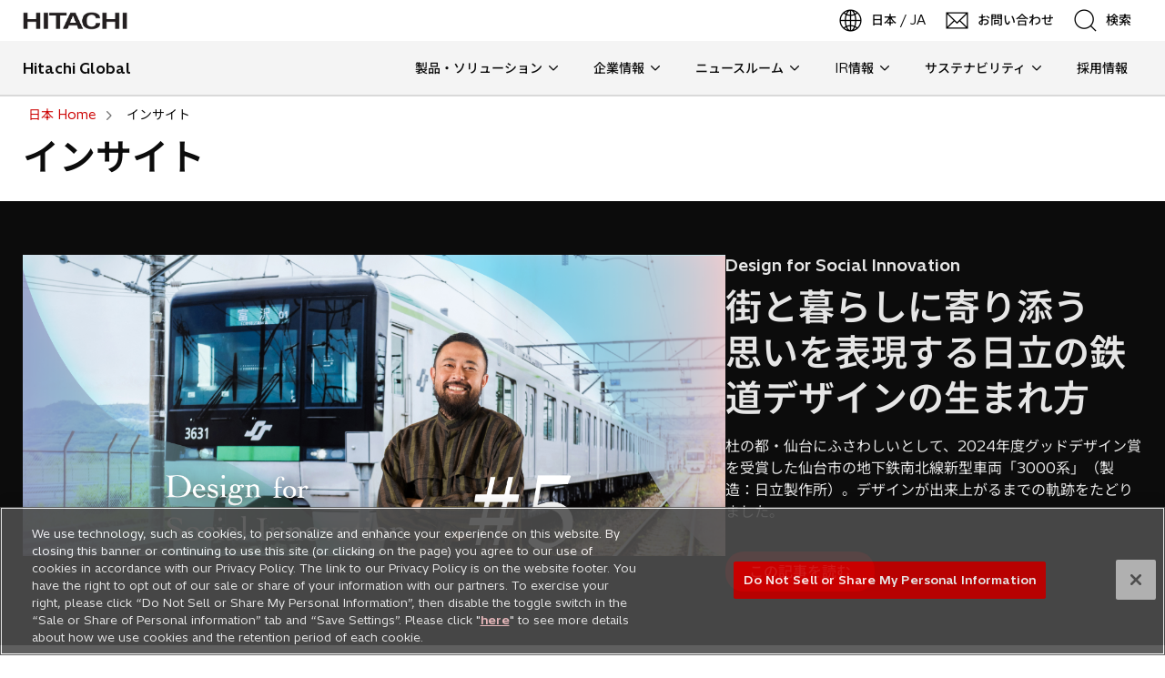

--- FILE ---
content_type: text/html;charset=utf-8
request_url: https://www.hitachi.com/ja-jp/insights/
body_size: 17905
content:

<!DOCTYPE HTML>
<html lang="ja-JP">
    <head>
<script defer="defer" type="text/javascript" src="/.rum/@adobe/helix-rum-js@%5E2/dist/rum-standalone.js"></script>
<script type="text/javascript" src="/content/dam/hitachi/common/js/hitachi-standard.js"></script>
<!-- Google Tag Manager -->
<script>(function(w,d,s,l,i){w[l]=w[l]||[];w[l].push({'gtm.start':
new Date().getTime(),event:'gtm.js'});var f=d.getElementsByTagName(s)[0],
j=d.createElement(s),dl=l!='dataLayer'?'&l='+l:'';j.async=true;j.src=
'https://www.googletagmanager.com/gtm.js?id='+i+dl;f.parentNode.insertBefore(j,f);
})(window,document,'script','dataLayer','GTM-W5WHMRGZ');</script>
<!-- End Google Tag Manager -->
<script type="text/javascript" src="/content/dam/hitachi/common/js/jquery.js"></script>
<meta charset="UTF-8"/>
<title>インサイト：日立</title>

<meta name="description" content="私たちの未来をつくる社会イノベーション。それはいつも、シンプルなアイデアからはじまりやがて世界を変えていく。ともに考え、ともに取り組むことで、さらにスマートに、スピーディに、創造的に、より豊かな未来へと動きだします。"/>
<meta name="template" content="category-home"/>
<meta name="viewport" content="width=device-width, initial-scale=1"/>

<meta property="og:title" content="インサイト"/>
<meta property="og:type" content="website"/>
<meta property="og:url" content="https://www.hitachi.com/ja-jp/insights/"/>
<meta property="og:image" content="https://www.hitachi.com/content/dam/hitachi/common/image/og/og_hitachi_logo.png"/>
<meta property="og:description" content="私たちの未来をつくる社会イノベーション。それはいつも、シンプルなアイデアからはじまりやがて世界を変えていく。ともに考え、ともに取り組むことで、さらにスマートに、スピーディに、創造的に、より豊かな未来へと動きだします。"/>
<meta property="og:site_name" content="Hitachi Global"/>
<meta property="og:locale" content="ja-JP"/>
<meta name="twitter:card" content="summary_large_image"/>
<link rel="canonical" href="https://www.hitachi.com/ja-jp/insights/"/>


<link rel="alternate" hreflang="en" href="https://www.hitachi.com/en/insights/"/>
<link rel="alternate" hreflang="ja-JP" href="https://www.hitachi.com/ja-jp/insights/"/>
<link rel="alternate" hreflang="en-GB" href="https://www.hitachi.com/en-eu/insights/"/>
<link rel="alternate" hreflang="it-IT" href="https://www.hitachi.com/it-it/insights/"/>
<link rel="alternate" hreflang="en-US" href="https://www.hitachi.com/en-us/insights/"/>
<link rel="alternate" hreflang="pt-BR" href="https://www.hitachi.com/pt-br/insights/"/>
<link rel="alternate" hreflang="en-IN" href="https://www.hitachi.com/en-in/insights/"/>
<link rel="alternate" hreflang="ko-KR" href="https://www.hitachi.com/ko-kr/insights/"/>
<link rel="alternate" hreflang="zh-CN" href="https://www.hitachi.com/zh-cn/insights/"/>
<link rel="alternate" hreflang="en-SG" href="https://www.hitachi.com/en-sea/insights/"/>
<link rel="alternate" hreflang="id-ID" href="https://www.hitachi.com/id-id/insights/"/>
<link rel="alternate" hreflang="th-TH" href="https://www.hitachi.com/th-th/insights/"/>
<link rel="alternate" hreflang="vi-VN" href="https://www.hitachi.com/vi-vn/insights/"/>
<link rel="alternate" hreflang="en-AU" href="https://www.hitachi.com/en-au/insights/"/>




    
    <link rel="stylesheet" href="/etc.clientlibs/hitachi/clientlibs/clientlib-base.lc-d5c57a97214edd2272567fa8b8b5bc9f-lc.css" type="text/css">




<!--<sly data-sly-resource="contexthub"/>-->


    
    

    

    
    <script src="/etc.clientlibs/hitachi/clientlibs/clientlib-dependencies.lc-d41d8cd98f00b204e9800998ecf8427e-lc.js"></script>


    
    <link rel="stylesheet" href="/etc.clientlibs/hitachi/clientlibs/clientlib-dependencies.lc-d41d8cd98f00b204e9800998ecf8427e-lc.css" type="text/css">
<link rel="stylesheet" href="/etc.clientlibs/hitachi/clientlibs/clientlib-site.lc-922921e47c2a8de61e46ab1ab8bfa55c-lc.css" type="text/css">


    
    
    




</head>
    <body class="page basicpage" id="page-0212836281" data-cmp-link-accessibility-enabled data-cmp-link-accessibility-text="新しいタブで開く" data-cmp-data-layer-name="adobeDataLayer">
        <!-- Google Tag Manager (noscript) -->
<noscript><iframe src="https://www.googletagmanager.com/ns.html?id=GTM-W5WHMRGZ"
height="0" width="0" style="display:none;visibility:hidden"></iframe></noscript>
<!-- End Google Tag Manager (noscript) -->
        
        
        
            




            
<div class="root container responsivegrid">

    
    <div id="container-2e71748c84" class="cmp-container">
        


<div class="aem-Grid aem-Grid--12 aem-Grid--default--12 ">
    
    <div class="experiencefragment aem-GridColumn aem-GridColumn--default--12"><div class="cmp-experiencefragment cmp-experiencefragment--header">


    
    <div id="container-f02343cff1" class="cmp-container">
        


<div class="aem-Grid aem-Grid--12 aem-Grid--default--12 ">
    
    <div class="header aem-GridColumn aem-GridColumn--default--12">

    


<header class="cmp-header" data-component="header" data-global-item="{&#34;regionsSelectorLabel&#34;:&#34;日本 / JA&#34;,&#34;localeLabel&#34;:&#34;Global Network&#34;,&#34;localePath&#34;:&#34;https://www.hitachi.com/en/global/&#34;}">
	<p class="cmp-header__top">
        <a href="#main" id="move-top">ページの本文へ</a>
    </p>
    <div class="cmp-header__main">
        <div class="logo-container">
            <a href="https://www.hitachi.com/ja-jp/" target="_self">
                <img src="/content/dam/hitachi/common/image/hitachi-logo.png" alt="Hitachi Logo"/>
            </a>
        </div>
        <div class="navigation-links">
            
			
			<div class="language-nav__menu-wrapper">
				<a href="#" aria-label="" class="language-nav__menu">
					<img src="/etc.clientlibs/hitachi/clientlibs/clientlib-site/resources/images/icon_earth.png" alt="earth icon"/>
					<span></span>
				</a>
				<ul class="cmp-header__sub-menu language-nav__sub-menu"></ul>
			</div>

            <a href="https://www.hitachi.com/ja-jp/support/inquiry/" target="_self" aria-label="お問い合わせ">
                <img src="/etc.clientlibs/hitachi/clientlibs/clientlib-site/resources/images/icon_mail.png" alt="mail icon"/>
                <span>お問い合わせ</span>
            </a>

            <button type="button" id="search-button" aria-expanded="false" aria-label="SearchFormArea" class="">
                <span>
                    <img src="/etc.clientlibs/hitachi/clientlibs/clientlib-site/resources/images/icon_search.png" alt="search icon"/>
                    <span>検索</span>
                </span>
            </button>

            <button type="button" id="open-close-hamburger" aria-expanded="false" aria-label="HamburgerOpenOrClose">               
				<span id="hamburger-icon" class="icon-hamburger-default" aria-hidden="true"></span>
			</button>
		</div>
	</div>
	
		
  <div class="cmp-header__search-container">
    <div class="mf_finder_container">
      <button class="close-search-btn" aria-label="Close"></button>
      <mf-search-box ajax-url="https://finder.api.mf.marsflag.com/api/v1/finder_service/documents/b3df513a/search" serp-url="/ja-jp/search/" placeholder="日立グループ全体から検索" submit-text="検索" imgsize-default="3" doctype-hidden options-hidden target="_self">
      </mf-search-box>
      
    </div>
  </div>

	
	<!--	{{!-- Secondary header start --}}-->
	<div class="mega-header">
		<div class="mega-header__container">
			<a href="https://www.hitachi.com/ja-jp/" class="mega-header__brand" target="_self"> <span>Hitachi Global</span></a>
                
			<nav class="mega-header__menu">
				<ul id="mega-menu-header" class="mega-menu">
					<li class="mega-menu__item">
                        
                            <a class="mega-menu__link" href="#" role="button" tabindex="0">製品・ソリューション<span class="icon-chevron-down"></span></a>
                        

						<div class="mega-menu__sub-menu-wrapper">
							<div class="mega-menu__sub-menu">
								<ul class="mega-menu__sub-list">
									<li class="mega-menu__sub-item"><a class="mega-menu__sub-link" href="https://www.hitachi.com/ja-jp/products/" target="_self" role="button">製品・ソリューション</a>
										<ul class="mega-menu__container">
											<li class="mega-menu__content hide-nav-section">
												<div class="mega-menu__content--info">
													
													<div class="mega-menu__title">

														<a href="https://www.hitachi.com/ja-jp/products/" target="_self" aria-label="製品・ソリューション">製品・ソリューション <span class="icon-right-sidearrow"></span></a>
														<!-- <span class="icon-chevron-right"></span> -->
													</div>
													
													

													<div class="mega-menu__description">日立はデジタルと現場の知見を融合し、社会課題の解決に取り組んでいます。エネルギー、モビリティ、インダストリーなど幅広い分野で、パートナーとともに未来を創造する日立の挑戦「What&#39;s next？」をご覧ください。</div>
													
														<div class="img-sec">
															<img/>
														</div>
													

												</div>
											</li>
											<!--**hide in nav enabled start**-->
											

											<!--**hide in nav enabled end**-->
										</ul>
									</li>
									
									<li class="mega-menu__sub-item"><a class="mega-menu__sub-link" href="https://www.hitachi.com/ja-jp/products/#digital" target="_self" role="button">デジタル</a>
										<ul class="mega-menu__container">
											<li class="mega-menu__content banner-grid">
												<div class="mega-menu__content--info">
													<div class="mega-menu__title">
														<a href="https://www.hitachi.com/ja-jp/products/#digital" target="_self" aria-label="デジタル">
															デジタル<span class="icon-right-sidearrow"></span></a>
													</div>
													<div class="mega-menu__description">AIなどの先進テクノロジーと豊富なデジタル人財、ドメインナレッジを掛け合わせたソリューションで、お客さまや社会のDXを加速します。</div>
													<!--display l3 items as l4 in desktop start-->
													
														<div class="mega-menu__sub-title">
															<a href="https://www.hitachi.com/ja-jp/products/#digital-solutions" target="_self" aria-label="デジタルソリューション">
																デジタルソリューション<span class="icon-right-sidearrow"></span></a>
														</div>
														<ul class="mega-menu__child-list">
															<li><a class="mega-menu__child-link" href="https://www.hitachi.co.jp/products/it/finance/" target="_blank" role="button"><span>金融ソリューション</span>
																<span class="icon-icon-redirect"></span> </a></li>

														
															<li><a class="mega-menu__child-link" href="https://www.hitachi.co.jp/products/it/society/" target="_blank" role="button"><span>社会インフラITシステム</span>
																<span class="icon-icon-redirect"></span> </a></li>

														
															<li><a class="mega-menu__child-link" href="https://www.hitachi.co.jp/Div/jkk/" target="_blank" role="button"><span>公共ITソリューション</span>
																<span class="icon-icon-redirect"></span> </a></li>

														
															<li><a class="mega-menu__child-link" href="https://www.hitachi.co.jp/products/it/security/index.html" target="_blank" role="button"><span>セキュリティ</span>
																<span class="icon-icon-redirect"></span> </a></li>

														
															<li><a class="mega-menu__child-link" href="https://www.hitachi.co.jp/products/it/harmonious/cloud/index.html" target="_blank" role="button"><span>クラウド</span>
																<span class="icon-icon-redirect"></span> </a></li>

														
															<li><a class="mega-menu__child-link" href="https://www.hitachi.co.jp/products/it/IoTM2M/" target="_blank" role="button"><span>IoT/データ利活用</span>
																<span class="icon-icon-redirect"></span> </a></li>

														
															<li><a class="mega-menu__child-link" href="https://www.hitachi.co.jp/products/it/control_sys/portal/index.html" target="_blank" role="button"><span>制御システム</span>
																<span class="icon-icon-redirect"></span> </a></li>

														</ul>
													
														<div class="mega-menu__sub-title">
															<a href="https://www.hitachi.com/ja-jp/products/#it-products" target="_self" aria-label="ITプロダクツ">
																ITプロダクツ<span class="icon-right-sidearrow"></span></a>
														</div>
														<ul class="mega-menu__child-list">
															<li><a class="mega-menu__child-link" href="https://www.hitachi.co.jp/products/it/digital_infra/" target="_blank" role="button"><span>デジタルITインフラソリューション</span>
																<span class="icon-icon-redirect"></span> </a></li>

														
															<li><a class="mega-menu__child-link" href="https://www.hitachi.co.jp/Prod/comp/soft1/hci/index.html" target="_blank" role="button"><span>ハイパーコンバージドインフラストラクチャ（HCI） ソリューション</span>
																<span class="icon-icon-redirect"></span> </a></li>

														
															<li><a class="mega-menu__child-link" href="https://www.hitachi.co.jp/products/it/server/portal/index.html" target="_blank" role="button"><span>サーバ&amp;ソリューション</span>
																<span class="icon-icon-redirect"></span> </a></li>

														
															<li><a class="mega-menu__child-link" href="https://www.hitachi.co.jp/products/it/storage-solutions/" target="_blank" role="button"><span>ストレージソリューション</span>
																<span class="icon-icon-redirect"></span> </a></li>

														
															<li><a class="mega-menu__child-link" href="https://www.hitachi.co.jp/Prod/comp/soft1/" target="_blank" role="button"><span>ミドルウェア&amp;プラットフォームソフトウェア</span>
																<span class="icon-icon-redirect"></span> </a></li>

														</ul>
													
														<div class="mega-menu__sub-title">
															<a href="https://www.hitachi.com/ja-jp/products/#it-other" target="_self" aria-label="その他">
																その他<span class="icon-right-sidearrow"></span></a>
														</div>
														<ul class="mega-menu__child-list">
															<li><a class="mega-menu__child-link" href="https://www.hitachi-ch.co.jp/products/index.html" target="_blank" role="button"><span>ATM</span>
																<span class="icon-icon-redirect"></span> </a></li>

														</ul>
													
													
													<!--display l3 items as l4 in desktop end-->
												</div>
												<div class="mega-menu__content--banner">
													
												</div>
												

											</li>
										</ul>
									</li>
									
									<li class="mega-menu__sub-item"><a class="mega-menu__sub-link" href="https://www.hitachi.com/ja-jp/products/#energy" target="_self" role="button">エナジー</a>
										<ul class="mega-menu__container">
											<li class="mega-menu__content banner-grid">
												<div class="mega-menu__content--info">
													<div class="mega-menu__title">
														<a href="https://www.hitachi.com/ja-jp/products/#energy" target="_self" aria-label="エナジー">
															エナジー<span class="icon-right-sidearrow"></span></a>
													</div>
													<div class="mega-menu__description">最先端のデジタル技術とエネルギーソリューションを活用し、環境負荷の少ないエネルギーの安定供給を支援することで、持続可能なエネルギーの未来の実現をめざします。</div>
													<!--display l3 items as l4 in desktop start-->
													
													
														<ul class="mega-menu__child-list">
															<li><a class="mega-menu__child-link" href="https://www.hitachienergy.com/jp/ja" target="_blank" role="button"><span>パワーグリッド</span>
																<span class="icon-icon-redirect"></span> </a></li>

														
															<li><a class="mega-menu__child-link" href="https://www.hitachi.co.jp/products/energy/nuclear/" target="_blank" role="button"><span>原子力</span>
																<span class="icon-icon-redirect"></span> </a></li>

														
															<li><a class="mega-menu__child-link" href="https://www.hitachi.co.jp/products/energy/hydrogen/index.html" target="_blank" role="button"><span>クリーンエネルギー</span>
																<span class="icon-icon-redirect"></span> </a></li>

														
															<li><a class="mega-menu__child-link" href="https://www.hitachi-power-solutions.com/energy/index.html" target="_blank" role="button"><span>エネルギーソリューション</span>
																<span class="icon-icon-redirect"></span> </a></li>

														
															<li><a class="mega-menu__child-link" href="https://www.hitachi.co.jp/products/it/society/product_solution/energy/index.html" target="_blank" role="button"><span>エネルギー IT×OTソリューション</span>
																<span class="icon-icon-redirect"></span> </a></li>

														</ul>
													
													<!--display l3 items as l4 in desktop end-->
												</div>
												<div class="mega-menu__content--banner">
													
												</div>
												

											</li>
										</ul>
									</li>
									
									<li class="mega-menu__sub-item"><a class="mega-menu__sub-link" href="https://www.hitachi.com/ja-jp/products/#mobility" target="_self" role="button">モビリティ</a>
										<ul class="mega-menu__container">
											<li class="mega-menu__content banner-grid">
												<div class="mega-menu__content--info">
													<div class="mega-menu__title">
														<a href="https://www.hitachi.com/ja-jp/products/#mobility" target="_self" aria-label="モビリティ">
															モビリティ<span class="icon-right-sidearrow"></span></a>
													</div>
													<div class="mega-menu__description">鉄道車両から運行管理まで、交通インフラにデジタル技術を活用し、お客様とともに持続可能なモビリティの未来を創造します。</div>
													<!--display l3 items as l4 in desktop start-->
													
													
														<ul class="mega-menu__child-list">
															<li><a class="mega-menu__child-link" href="https://www.hitachirail.com/products-and-solutions/rolling-stock/" target="_blank" role="button"><span>車両 (英語)</span>
																<span class="icon-icon-redirect"></span> </a></li>

														
															<li><a class="mega-menu__child-link" href="https://www.hitachirail.com/products-and-solutions/urban-rail-control-supervision/" target="_blank" role="button"><span>都市鉄道 信号・運行管理システム（英語）</span>
																<span class="icon-icon-redirect"></span> </a></li>

														
															<li><a class="mega-menu__child-link" href="https://www.hitachirail.com/products-and-solutions/mainline-rail-control-supervision/" target="_blank" role="button"><span>高速鉄道・在来線 信号・運行管理システム（英語）</span>
																<span class="icon-icon-redirect"></span> </a></li>

														
															<li><a class="mega-menu__child-link" href="https://www.hitachirail.com/products-and-solutions/freight-rail-control-supervision/" target="_blank" role="button"><span>貨物鉄道 信号・運行管理システム（英語）</span>
																<span class="icon-icon-redirect"></span> </a></li>

														
															<li><a class="mega-menu__child-link" href="https://www.hitachirail.com/products-and-solutions/ticketing-payment/" target="_blank" role="button"><span>チケッティング&amp;料金収受システム（英語）</span>
																<span class="icon-icon-redirect"></span> </a></li>

														
															<li><a class="mega-menu__child-link" href="https://www.hitachirail.com/products-and-solutions/digital-asset-management/" target="_blank" role="button"><span>デジタルアセットマネジメント - HMAX（英語）</span>
																<span class="icon-icon-redirect"></span> </a></li>

														</ul>
													
													<!--display l3 items as l4 in desktop end-->
												</div>
												<div class="mega-menu__content--banner">
													
												</div>
												

											</li>
										</ul>
									</li>
									
									<li class="mega-menu__sub-item"><a class="mega-menu__sub-link" href="https://www.hitachi.com/ja-jp/products/#industry" target="_self" role="button">インダストリー</a>
										<ul class="mega-menu__container">
											<li class="mega-menu__content banner-grid">
												<div class="mega-menu__content--info">
													<div class="mega-menu__title">
														<a href="https://www.hitachi.com/ja-jp/products/#industry" target="_self" aria-label="インダストリー">
															インダストリー<span class="icon-right-sidearrow"></span></a>
													</div>
													<div class="mega-menu__description">ミッションクリティカルなプロダクトとOT、デジタルの力で、フロントラインワーカーにイノベーションを起こします。</div>
													<!--display l3 items as l4 in desktop start-->
													
													
														<ul class="mega-menu__child-list">
															<li><a class="mega-menu__child-link" href="https://www.hitachi.co.jp/products/it/industry/index.html" target="_blank" role="button"><span>産業・流通ソリューション</span>
																<span class="icon-icon-redirect"></span> </a></li>

														
															<li><a class="mega-menu__child-link" href="https://www.hitachi.co.jp/products/infrastructure/product_site/water_environment/" target="_blank" role="button"><span>水・環境ソリューション</span>
																<span class="icon-icon-redirect"></span> </a></li>

														
															<li><a class="mega-menu__child-link" href="https://www.hitachi-ies.co.jp/" target="_blank" role="button"><span>産業用機器（量産）</span>
																<span class="icon-icon-redirect"></span> </a></li>

														
															<li><a class="mega-menu__child-link" href="https://www.hitachi-ip.co.jp/" target="_blank" role="button"><span>産業用機器（非量産）</span>
																<span class="icon-icon-redirect"></span> </a></li>

														</ul>
													
													<!--display l3 items as l4 in desktop end-->
												</div>
												<div class="mega-menu__content--banner">
													
												</div>
												

											</li>
										</ul>
									</li>
									
									<li class="mega-menu__sub-item"><a class="mega-menu__sub-link" href="https://www.hitachi.com/ja-jp/products/#measurement-analytical-systems" target="_self" role="button">計測分析システム</a>
										<ul class="mega-menu__container">
											<li class="mega-menu__content banner-grid">
												<div class="mega-menu__content--info">
													<div class="mega-menu__title">
														<a href="https://www.hitachi.com/ja-jp/products/#measurement-analytical-systems" target="_self" aria-label="計測分析システム">
															計測分析システム<span class="icon-right-sidearrow"></span></a>
													</div>
													<div class="mega-menu__description">ヘルスケア、半導体、環境、材料、産業・社会インフラなど幅広い事業領域において、社会やお客さまの課題解決につながる製品やソリューションをグローバルに提供しています。</div>
													<!--display l3 items as l4 in desktop start-->
													
													
														<ul class="mega-menu__child-list">
															<li><a class="mega-menu__child-link" href="https://www.hitachi-hightech.com/jp/ja/products/healthcare/" target="_blank" role="button"><span>ヘルスケア</span>
																<span class="icon-icon-redirect"></span> </a></li>

														
															<li><a class="mega-menu__child-link" href="https://www.hitachi-hightech.com/jp/ja/products/semiconductor-manufacturing/" target="_blank" role="button"><span>半導体製造装置</span>
																<span class="icon-icon-redirect"></span> </a></li>

														
															<li><a class="mega-menu__child-link" href="https://www.hitachi-hightech.com/jp/ja/products/microscopes/" target="_blank" role="button"><span>電子顕微鏡/プローブ顕微鏡</span>
																<span class="icon-icon-redirect"></span> </a></li>

														
															<li><a class="mega-menu__child-link" href="https://www.hitachi-hightech.com/jp/ja/products/analytical-systems/" target="_blank" role="button"><span>分析装置</span>
																<span class="icon-icon-redirect"></span> </a></li>

														
															<li><a class="mega-menu__child-link" href="https://www.hitachi-hightech.com/jp/ja/products/" target="_blank" role="button"><span>産業</span>
																<span class="icon-icon-redirect"></span> </a></li>

														</ul>
													
													<!--display l3 items as l4 in desktop end-->
												</div>
												<div class="mega-menu__content--banner">
													
												</div>
												

											</li>
										</ul>
									</li>
									
									<li class="mega-menu__sub-item"><a class="mega-menu__sub-link" href="https://www.hitachi.com/ja-jp/products/#healthcare" target="_self" role="button">生活・エコシステム</a>
										<ul class="mega-menu__container">
											<li class="mega-menu__content banner-grid">
												<div class="mega-menu__content--info">
													<div class="mega-menu__title">
														<a href="https://www.hitachi.com/ja-jp/products/#healthcare" target="_self" aria-label="生活・エコシステム">
															生活・エコシステム<span class="icon-right-sidearrow"></span></a>
													</div>
													<div class="mega-menu__description">家電品・空調機器等の販売やエンジニアリング・保守サービス、デジタル技術を活用したプロダクト・ソリューションを提供しています。</div>
													<!--display l3 items as l4 in desktop start-->
													
													
														<ul class="mega-menu__child-list">
															<li><a class="mega-menu__child-link" href="https://kadenfan.hitachi.co.jp/" target="_blank" role="button"><span>家電</span>
																<span class="icon-icon-redirect"></span> </a></li>

														
															<li><a class="mega-menu__child-link" href="https://www.hitachi-gls.co.jp/business/" target="_blank" role="button"><span>空調</span>
																<span class="icon-icon-redirect"></span> </a></li>

														</ul>
													
													<!--display l3 items as l4 in desktop end-->
												</div>
												<div class="mega-menu__content--banner">
													
												</div>
												

											</li>
										</ul>
									</li>
									
									<li class="mega-menu__sub-item"><a class="mega-menu__sub-link" href="https://www.hitachi.com/ja-jp/products/#building-systems" target="_self" role="button">ビルシステム</a>
										<ul class="mega-menu__container">
											<li class="mega-menu__content banner-grid">
												<div class="mega-menu__content--info">
													<div class="mega-menu__title">
														<a href="https://www.hitachi.com/ja-jp/products/#building-systems" target="_self" aria-label="ビルシステム">
															ビルシステム<span class="icon-right-sidearrow"></span></a>
													</div>
													<div class="mega-menu__description">昇降機（エレベーター、エスカレーター）、空調機器をはじめとするビル設備や、ビルソリューションなど、ビルを支える製品・サービスを提供しています。</div>
													<!--display l3 items as l4 in desktop start-->
													
													
														<ul class="mega-menu__child-list">
															<li><a class="mega-menu__child-link" href="https://www.hbs.co.jp/products/elevator/" target="_blank" role="button"><span>昇降機</span>
																<span class="icon-icon-redirect"></span> </a></li>

														
															<li><a class="mega-menu__child-link" href="https://www.hbs.co.jp/products/solution/" target="_blank" role="button"><span>ビルソリューション</span>
																<span class="icon-icon-redirect"></span> </a></li>

														
															<li><a class="mega-menu__child-link" href="https://www.hitachi.co.jp/products/buildingsystems/products-solutions/building-common/index.html" target="_blank" role="button"><span>ビルIoTプラットフォーム</span>
																<span class="icon-icon-redirect"></span> </a></li>

														</ul>
													
													<!--display l3 items as l4 in desktop end-->
												</div>
												<div class="mega-menu__content--banner">
													
												</div>
												

											</li>
										</ul>
									</li>
									

								</ul>
							</div>
						</div>
					</li>

				
					<li class="mega-menu__item">
                        
                            <a class="mega-menu__link" href="#" role="button" tabindex="0">企業情報<span class="icon-chevron-down"></span></a>
                        

						<div class="mega-menu__sub-menu-wrapper">
							<div class="mega-menu__sub-menu">
								<ul class="mega-menu__sub-list">
									<li class="mega-menu__sub-item"><a class="mega-menu__sub-link" href="https://www.hitachi.com/ja-jp/about/" target="_self" role="button">企業情報</a>
										<ul class="mega-menu__container">
											<li class="mega-menu__content hide-nav-section">
												<div class="mega-menu__content--info">
													
													<div class="mega-menu__title">

														<a href="https://www.hitachi.com/ja-jp/about/" target="_self" aria-label="企業情報">企業情報 <span class="icon-right-sidearrow"></span></a>
														<!-- <span class="icon-chevron-right"></span> -->
													</div>
													
													

													<div class="mega-menu__description"></div>
													

												</div>
											</li>
											<!--**hide in nav enabled start**-->
											
												<li class="mega-menu__content hide-nav-section">
													<div class="mega-menu__content--info">
														
															<div class="mega-menu__sub-title">
																<a href="https://www.hitachi.com/ja-jp/about/#our-vision" target="_self" aria-label="ビジョン">
																	ビジョン<span class="icon-right-sidearrow"></span></a>
															</div>
															<ul class="mega-menu__child-list">
																<li><a class="mega-menu__child-link" href="https://www.hitachi.com/ja-jp/about/message/" target="_self" role="button"><span>ごあいさつ</span>
																	<span class="icon-chevron-right"></span> </a></li>

															
																<li><a class="mega-menu__child-link" href="https://www.hitachi.com/ja-jp/about/identity/" target="_self" role="button"><span>日立グループ・アイデンティティ</span>
																	<span class="icon-chevron-right"></span> </a></li>

															</ul>
														
													</div>
												</li>
											
												<li class="mega-menu__content hide-nav-section">
													<div class="mega-menu__content--info">
														
															<div class="mega-menu__sub-title">
																<a href="https://www.hitachi.com/ja-jp/about/#corporate-information" target="_self" aria-label="日立製作所について">
																	日立製作所について<span class="icon-right-sidearrow"></span></a>
															</div>
															<ul class="mega-menu__child-list">
																<li><a class="mega-menu__child-link" href="https://www.hitachi.com/ja-jp/about/hitachi/" target="_self" role="button"><span>会社概要</span>
																	<span class="icon-chevron-right"></span> </a></li>

															
																<li><a class="mega-menu__child-link" href="https://www.hitachi.com/ja-jp/about/directors/" target="_self" role="button"><span>役員一覧</span>
																	<span class="icon-chevron-right"></span> </a></li>

															
																<li><a class="mega-menu__child-link" href="https://www.hitachi.com/ja-jp/about/organization/" target="_self" role="button"><span>会社組織</span>
																	<span class="icon-chevron-right"></span> </a></li>

															
																<li><a class="mega-menu__child-link" href="https://www.hitachi.com/ja-jp/about/history/" target="_self" role="button"><span>沿革</span>
																	<span class="icon-chevron-right"></span> </a></li>

															
																<li><a class="mega-menu__child-link" href="https://www.hitachi.com/ja-jp/about/group-japan/" target="_self" role="button"><span>日立グループ会社一覧</span>
																	<span class="icon-chevron-right"></span> </a></li>

															
																<li><a class="mega-menu__child-link" href="https://www.hitachi.co.jp/procurement/" target="_blank" role="button"><span>調達</span>
																	<span class="icon-icon-redirect"></span> </a></li>

															</ul>
														
													</div>
												</li>
											
												<li class="mega-menu__content hide-nav-section">
													<div class="mega-menu__content--info">
														
															<div class="mega-menu__sub-title">
																<a href="https://www.hitachi.com/ja-jp/about/#more-about-hitachi" target="_self" aria-label="活動">
																	活動<span class="icon-right-sidearrow"></span></a>
															</div>
															
														
													</div>
												</li>
											

											<!--**hide in nav enabled end**-->
										</ul>
									</li>
									

								</ul>
							</div>
						</div>
					</li>

				
					<li class="mega-menu__item">
                        
                            <a class="mega-menu__link" href="#" role="button" tabindex="0">ニュースルーム<span class="icon-chevron-down"></span></a>
                        

						<div class="mega-menu__sub-menu-wrapper">
							<div class="mega-menu__sub-menu">
								<ul class="mega-menu__sub-list">
									<li class="mega-menu__sub-item"><a class="mega-menu__sub-link" target="_self" role="button">ニュースルーム</a>
										<ul class="mega-menu__container">
											<li class="mega-menu__content hide-nav-section">
												<div class="mega-menu__content--info">
													
													
														<div class="mega-menu__title">
														<div class="mega-menu__title-label">ニュースルーム</div>
														</div>
													

													<div class="mega-menu__description"></div>
													

												</div>
											</li>
											<!--**hide in nav enabled start**-->
											
												<li class="mega-menu__content hide-nav-section">
													<div class="mega-menu__content--info">
														
															<div class="mega-menu__sub-title">
																<a href="https://www.hitachi.co.jp/New/cnews/index.html" target="_blank" aria-label="ニュースリリース">
																	ニュースリリース<span class="icon-icon-redirect"></span></a>
															</div>
															
														
													</div>
												</li>
											
												<li class="mega-menu__content hide-nav-section">
													<div class="mega-menu__content--info">
														
															<div class="mega-menu__sub-title">
																<a href="https://www.hitachi.com/ja-jp/ir/topics/" target="_self" aria-label="IRニュース">
																	IRニュース<span class="icon-right-sidearrow"></span></a>
															</div>
															
														
													</div>
												</li>
											
												<li class="mega-menu__content hide-nav-section">
													<div class="mega-menu__content--info">
														
															<div class="mega-menu__sub-title">
																<a href="https://www.hitachi.com/ja-jp/insights/" target="_self" aria-label="インサイト">
																	インサイト<span class="icon-right-sidearrow"></span></a>
															</div>
															<ul class="mega-menu__child-list">
																<li><a class="mega-menu__child-link" href="https://www.hitachi.com/ja-jp/insights/people-of-hitachi/" target="_self" role="button"><span>日立の人</span>
																	<span class="icon-chevron-right"></span> </a></li>

															
																<li><a class="mega-menu__child-link" href="https://www.hitachi.com/ja-jp/insights/koremo-hitachi/" target="_self" role="button"><span>コレも日立！？</span>
																	<span class="icon-chevron-right"></span> </a></li>

															
																<li><a class="mega-menu__child-link" href="https://www.hitachi.com/ja-jp/insights/design-for-social-innovation/" target="_self" role="button"><span>Design for Social Innovation</span>
																	<span class="icon-chevron-right"></span> </a></li>

															
																<li><a class="mega-menu__child-link" href="https://www.hitachi.com/ja-jp/insights/colors/" target="_self" role="button"><span>COLORS</span>
																	<span class="icon-chevron-right"></span> </a></li>

															</ul>
														
													</div>
												</li>
											

											<!--**hide in nav enabled end**-->
										</ul>
									</li>
									

								</ul>
							</div>
						</div>
					</li>

				
					<li class="mega-menu__item">
                        
                            <a class="mega-menu__link" href="#" role="button" tabindex="0">IR情報<span class="icon-chevron-down"></span></a>
                        

						<div class="mega-menu__sub-menu-wrapper">
							<div class="mega-menu__sub-menu">
								<ul class="mega-menu__sub-list">
									<li class="mega-menu__sub-item"><a class="mega-menu__sub-link" href="https://www.hitachi.com/ja-jp/ir/" target="_self" role="button">IR情報</a>
										<ul class="mega-menu__container">
											<li class="mega-menu__content hide-nav-section">
												<div class="mega-menu__content--info">
													
													<div class="mega-menu__title">

														<a href="https://www.hitachi.com/ja-jp/ir/" target="_self" aria-label="IR情報">IR情報 <span class="icon-right-sidearrow"></span></a>
														<!-- <span class="icon-chevron-right"></span> -->
													</div>
													
													

													<div class="mega-menu__description">日立の株主様・投資家様向けIR情報として、経営方針や業績・財務情報、株式・債券情報、IR資料、IRニュースなどを掲載しています。</div>
													
														<div class="img-sec">
															<img/>
														</div>
													

												</div>
											</li>
											<!--**hide in nav enabled start**-->
											

											<!--**hide in nav enabled end**-->
										</ul>
									</li>
									
									<li class="mega-menu__sub-item"><a class="mega-menu__sub-link" href="https://www.hitachi.com/ja-jp/ir/investor/" target="_self" role="button">Hitachi at a glance</a>
										<ul class="mega-menu__container">
											<li class="mega-menu__content banner-grid">
												<div class="mega-menu__content--info">
													<div class="mega-menu__title">
														<a href="https://www.hitachi.com/ja-jp/ir/investor/" target="_self" aria-label="Hitachi at a glance">
															Hitachi at a glance<span class="icon-right-sidearrow"></span></a>
													</div>
													<div class="mega-menu__description">key numbersや日立グループの事業、日立グループ 新経営計画 「Inspire2027」などを掲載しています。</div>
													<!--display l3 items as l4 in desktop start-->
													
													
													<!--display l3 items as l4 in desktop end-->
												</div>
												<div class="mega-menu__content--banner">
													
												</div>
												

											</li>
										</ul>
									</li>
									
									<li class="mega-menu__sub-item"><a class="mega-menu__sub-link" href="https://www.hitachi.com/ja-jp/ir/corporate/" target="_self" role="button">経営方針</a>
										<ul class="mega-menu__container">
											<li class="mega-menu__content banner-grid">
												<div class="mega-menu__content--info">
													<div class="mega-menu__title">
														<a href="https://www.hitachi.com/ja-jp/ir/corporate/" target="_self" aria-label="経営方針">
															経営方針<span class="icon-right-sidearrow"></span></a>
													</div>
													<div class="mega-menu__description"></div>
													<!--display l3 items as l4 in desktop start-->
													
													
														<ul class="mega-menu__child-list">
															<li><a class="mega-menu__child-link" href="https://www.hitachi.com/ja-jp/about/message/" target="_self" role="button"><span>トップメッセージ</span>
																<span class="icon-chevron-right"></span> </a></li>

														
															<li><a class="mega-menu__child-link" href="https://www.hitachi.com/ja-jp/ir/corporate/strategy/" target="_self" role="button"><span>経営計画</span>
																<span class="icon-chevron-right"></span> </a></li>

														
															<li><a class="mega-menu__child-link" href="https://www.hitachi.com/ja-jp/ir/corporate/governance/" target="_self" role="button"><span>コーポレートガバナンス</span>
																<span class="icon-chevron-right"></span> </a></li>

														
															<li><a class="mega-menu__child-link" href="https://www.hitachi.com/ja-jp/ir/corporate/risk/" target="_self" role="button"><span>事業等のリスク</span>
																<span class="icon-chevron-right"></span> </a></li>

														
															<li><a class="mega-menu__child-link" href="https://www.hitachi.com/ja-jp/ir/corporate/disclosure/" target="_self" role="button"><span>ディスクロージャーポリシー</span>
																<span class="icon-chevron-right"></span> </a></li>

														</ul>
													
													<!--display l3 items as l4 in desktop end-->
												</div>
												<div class="mega-menu__content--banner">
													
												</div>
												

											</li>
										</ul>
									</li>
									
									<li class="mega-menu__sub-item"><a class="mega-menu__sub-link" href="https://www.hitachi.com/ja-jp/ir/topics/" target="_self" role="button">IRニュース</a>
										<ul class="mega-menu__container">
											<li class="mega-menu__content banner-grid">
												<div class="mega-menu__content--info">
													<div class="mega-menu__title">
														<a href="https://www.hitachi.com/ja-jp/ir/topics/" target="_self" aria-label="IRニュース">
															IRニュース<span class="icon-right-sidearrow"></span></a>
													</div>
													<div class="mega-menu__description">IRサイト決算説明会や経営計画説明会、Investor Dayなど各種IRイベントのほか、有価証券報告書や統合報告書等の各種刊行物の発行などのスケジュールについて、予定も含めて掲載しています。</div>
													<!--display l3 items as l4 in desktop start-->
													
													
													<!--display l3 items as l4 in desktop end-->
												</div>
												<div class="mega-menu__content--banner">
													
												</div>
												

											</li>
										</ul>
									</li>
									
									<li class="mega-menu__sub-item"><a class="mega-menu__sub-link" href="https://www.hitachi.com/ja-jp/ir/library/" target="_self" role="button">IR資料室</a>
										<ul class="mega-menu__container">
											<li class="mega-menu__content banner-grid">
												<div class="mega-menu__content--info">
													<div class="mega-menu__title">
														<a href="https://www.hitachi.com/ja-jp/ir/library/" target="_self" aria-label="IR資料室">
															IR資料室<span class="icon-right-sidearrow"></span></a>
													</div>
													<div class="mega-menu__description"></div>
													<!--display l3 items as l4 in desktop start-->
													
													
														<ul class="mega-menu__child-list">
															<li><a class="mega-menu__child-link" href="https://www.hitachi.com/ja-jp/ir/library/fr/" target="_self" role="button"><span>決算関連</span>
																<span class="icon-chevron-right"></span> </a></li>

														
															<li><a class="mega-menu__child-link" href="https://www.hitachi.com/ja-jp/ir/corporate/strategy/" target="_self" role="button"><span>経営計画</span>
																<span class="icon-chevron-right"></span> </a></li>

														
															<li><a class="mega-menu__child-link" href="https://www.hitachi.com/ja-jp/ir/library/irday/" target="_self" role="button"><span>Investor Day</span>
																<span class="icon-chevron-right"></span> </a></li>

														
															<li><a class="mega-menu__child-link" href="https://www.hitachi.com/ja-jp/ir/library/presentation/" target="_self" role="button"><span>説明会資料</span>
																<span class="icon-chevron-right"></span> </a></li>

														
															<li><a class="mega-menu__child-link" href="https://www.hitachi.com/ja-jp/ir/library/stock/" target="_self" role="button"><span>有価証券報告書等</span>
																<span class="icon-chevron-right"></span> </a></li>

														
															<li><a class="mega-menu__child-link" href="https://www.hitachi.com/ja-jp/ir/library/report/" target="_self" role="button"><span>事業報告</span>
																<span class="icon-chevron-right"></span> </a></li>

														
															<li><a class="mega-menu__child-link" href="https://www.hitachi.com/ja-jp/ir/library/integrated/" target="_self" role="button"><span>統合報告書</span>
																<span class="icon-chevron-right"></span> </a></li>

														
															<li><a class="mega-menu__child-link" href="https://www.hitachi.com/ja-jp/sustainability/download/" target="_self" role="button"><span>サステナビリティレポート</span>
																<span class="icon-chevron-right"></span> </a></li>

														
															<li><a class="mega-menu__child-link" href="https://www.hitachi.com/ja-jp/ir/corporate/governance/" target="_self" role="button"><span>コーポレートガバナンス</span>
																<span class="icon-chevron-right"></span> </a></li>

														</ul>
													
													<!--display l3 items as l4 in desktop end-->
												</div>
												<div class="mega-menu__content--banner">
													
												</div>
												

											</li>
										</ul>
									</li>
									
									<li class="mega-menu__sub-item"><a class="mega-menu__sub-link" href="https://www.hitachi.com/ja-jp/ir/financial/" target="_self" role="button">業績・財務情報</a>
										<ul class="mega-menu__container">
											<li class="mega-menu__content banner-grid">
												<div class="mega-menu__content--info">
													<div class="mega-menu__title">
														<a href="https://www.hitachi.com/ja-jp/ir/financial/" target="_self" aria-label="業績・財務情報">
															業績・財務情報<span class="icon-right-sidearrow"></span></a>
													</div>
													<div class="mega-menu__description">年度および四半期ごとの業績・財務データを、グラフやテーブル形式でご覧いただけます。また、データはJPEGやPDF、エクセル形式 にてダウンロードできます。</div>
													<!--display l3 items as l4 in desktop start-->
													
													
													<!--display l3 items as l4 in desktop end-->
												</div>
												<div class="mega-menu__content--banner">
													
												</div>
												

											</li>
										</ul>
									</li>
									
									<li class="mega-menu__sub-item"><a class="mega-menu__sub-link" href="https://www.hitachi.com/ja-jp/ir/stock/" target="_self" role="button">株式・債券情報</a>
										<ul class="mega-menu__container">
											<li class="mega-menu__content banner-grid">
												<div class="mega-menu__content--info">
													<div class="mega-menu__title">
														<a href="https://www.hitachi.com/ja-jp/ir/stock/" target="_self" aria-label="株式・債券情報">
															株式・債券情報<span class="icon-right-sidearrow"></span></a>
													</div>
													<div class="mega-menu__description"></div>
													<!--display l3 items as l4 in desktop start-->
													
														<div class="mega-menu__sub-title">
															<a href="https://www.hitachi.com/ja-jp/ir/stock/#stock" target="_self" aria-label="株式情報">
																株式情報<span class="icon-right-sidearrow"></span></a>
														</div>
														<ul class="mega-menu__child-list">
															<li><a class="mega-menu__child-link" href="https://www.hitachi.com/ja-jp/ir/smeet/" target="_self" role="button"><span>株主総会</span>
																<span class="icon-chevron-right"></span> </a></li>

														
															<li><a class="mega-menu__child-link" href="https://www.hitachi.com/ja-jp/ir/stock/information/" target="_self" role="button"><span>株式基本情報</span>
																<span class="icon-chevron-right"></span> </a></li>

														
															<li><a class="mega-menu__child-link" href="https://www.hitachi.com/ja-jp/ir/stock/dividend/" target="_self" role="button"><span>株主還元（配当金・自社株式の取得）</span>
																<span class="icon-chevron-right"></span> </a></li>

														
															<li><a class="mega-menu__child-link" href="https://www.hitachi.com/ja-jp/ir/stock/price/" target="_self" role="button"><span>株価情報</span>
																<span class="icon-chevron-right"></span> </a></li>

														
															<li><a class="mega-menu__child-link" href="https://www.hitachi.com/ja-jp/ir/stock/analyst_coverage/" target="_self" role="button"><span>アナリストカバレッジ</span>
																<span class="icon-chevron-right"></span> </a></li>

														
															<li><a class="mega-menu__child-link" href="https://www.hitachi.com/ja-jp/ir/stock/article/" target="_self" role="button"><span>定款・株式等取扱規則</span>
																<span class="icon-chevron-right"></span> </a></li>

														
															<li><a class="mega-menu__child-link" href="https://www.hitachi.com/ja-jp/ir/stock/process/" target="_self" role="button"><span>株式事務諸手続き</span>
																<span class="icon-chevron-right"></span> </a></li>

														
															<li><a class="mega-menu__child-link" href="https://www.hitachi.com/ja-jp/publicnotice/" target="_self" role="button"><span>電子公示</span>
																<span class="icon-chevron-right"></span> </a></li>

														</ul>
													
														<div class="mega-menu__sub-title">
															<a href="https://www.hitachi.com/ja-jp/ir/stock/#bond" target="_self" aria-label="債券情報">
																債券情報<span class="icon-right-sidearrow"></span></a>
														</div>
														<ul class="mega-menu__child-list">
															<li><a class="mega-menu__child-link" href="https://www.hitachi.com/ja-jp/ir/stock/" target="_self" role="button"><span>社債情報</span>
																<span class="icon-chevron-right"></span> </a></li>

														
															<li><a class="mega-menu__child-link" href="https://www.hitachi.com/ja-jp/ir/stock/ratings/" target="_self" role="button"><span>格付情報</span>
																<span class="icon-chevron-right"></span> </a></li>

														</ul>
													
													
													<!--display l3 items as l4 in desktop end-->
												</div>
												<div class="mega-menu__content--banner">
													
												</div>
												

											</li>
										</ul>
									</li>
									

								</ul>
							</div>
						</div>
					</li>

				
					<li class="mega-menu__item">
                        
                            <a class="mega-menu__link" href="#" role="button" tabindex="0">サステナビリティ<span class="icon-chevron-down"></span></a>
                        

						<div class="mega-menu__sub-menu-wrapper">
							<div class="mega-menu__sub-menu">
								<ul class="mega-menu__sub-list">
									<li class="mega-menu__sub-item"><a class="mega-menu__sub-link" href="https://www.hitachi.com/ja-jp/sustainability/" target="_self" role="button">サステナビリティ</a>
										<ul class="mega-menu__container">
											<li class="mega-menu__content hide-nav-section">
												<div class="mega-menu__content--info">
													
													<div class="mega-menu__title">

														<a href="https://www.hitachi.com/ja-jp/sustainability/" target="_self" aria-label="サステナビリティ">サステナビリティ <span class="icon-right-sidearrow"></span></a>
														<!-- <span class="icon-chevron-right"></span> -->
													</div>
													
													

													<div class="mega-menu__description"></div>
													

												</div>
											</li>
											<!--**hide in nav enabled start**-->
											
												<li class="mega-menu__content hide-nav-section">
													<div class="mega-menu__content--info">
														
															<div class="mega-menu__sub-title">
																<a href="https://www.hitachi.com/ja-jp/sustainability/environment/" target="_self" aria-label="環境">
																	環境<span class="icon-right-sidearrow"></span></a>
															</div>
															
														
													</div>
												</li>
											
												<li class="mega-menu__content hide-nav-section">
													<div class="mega-menu__content--info">
														
															<div class="mega-menu__sub-title">
																<a href="https://www.hitachi.com/ja-jp/sustainability/social/" target="_self" aria-label="社会">
																	社会<span class="icon-right-sidearrow"></span></a>
															</div>
															
														
													</div>
												</li>
											
												<li class="mega-menu__content hide-nav-section">
													<div class="mega-menu__content--info">
														
															<div class="mega-menu__sub-title">
																<a href="https://www.hitachi.com/ja-jp/sustainability/governance/" target="_self" aria-label="ガバナンス">
																	ガバナンス<span class="icon-right-sidearrow"></span></a>
															</div>
															
														
													</div>
												</li>
											
												<li class="mega-menu__content hide-nav-section">
													<div class="mega-menu__content--info">
														
															<div class="mega-menu__sub-title">
																<a href="https://www.hitachi.com/ja-jp/sustainability/download/" target="_self" aria-label="サステナビリティレポート">
																	サステナビリティレポート<span class="icon-right-sidearrow"></span></a>
															</div>
															
														
													</div>
												</li>
											

											<!--**hide in nav enabled end**-->
										</ul>
									</li>
									

								</ul>
							</div>
						</div>
					</li>

				
					<li class="mega-menu__item">
                        
                        
                            <a class="mega-menu__link" href="https://www.hitachi.co.jp/recruit/index.html" target="_blank" role="button">採用情報</a>
                        

						
					</li>

				</ul>
			</nav>
            
		</div>
	</div>
	<!--{{!-- Secondary header End --}}-->

	<div class="cmp-header__brand-name-container">
        <a href="https://www.hitachi.com/ja-jp/" target="_self">
            <span>Hitachi Global</span>
        </a>
    </div>

	<div class="cmp-header__menu-overlay">
		<ul class="cmp-header__menu-global-navigation">
			<li class="cmp-header__menu-item menu-item__has-children--is-closed">
				<a href="https://www.hitachi.com/ja-jp/products/" target="_self">製品・ソリューション</a>
				<ul class="cmp-header__sub-menu">
					<li class="menu-item__top-link">
						<a href="https://www.hitachi.com/ja-jp/products/" target="_self">製品・ソリューション トップ</a>
					</li>
					
						<li class="menu-item__has-children--is-closed">
							<a href="https://www.hitachi.com/ja-jp/products/#digital" target="_self">デジタル</a>
							<ul class="cmp-header__sub-menu">
								<li class="menu-item__top-link">
									<a href="https://www.hitachi.com/ja-jp/products/#digital" target="_self">デジタル トップ</a>
								</li>
								
									<li class="menu-item__has-children--is-closed">
										<a href="https://www.hitachi.com/ja-jp/products/#digital-solutions" target="_self">デジタルソリューション</a>
										<ul class="cmp-header__sub-menu">
											<li class="menu-item__top-link">
												<a href="https://www.hitachi.com/ja-jp/products/#digital-solutions" target="_self">デジタルソリューション トップ</a>
											</li>
											
												<li>
													<a href="https://www.hitachi.co.jp/products/it/finance/" target="_blank">金融ソリューション</a>
												</li>
											
												<li>
													<a href="https://www.hitachi.co.jp/products/it/society/" target="_blank">社会インフラITシステム</a>
												</li>
											
												<li>
													<a href="https://www.hitachi.co.jp/Div/jkk/" target="_blank">公共ITソリューション</a>
												</li>
											
												<li>
													<a href="https://www.hitachi.co.jp/products/it/security/index.html" target="_blank">セキュリティ</a>
												</li>
											
												<li>
													<a href="https://www.hitachi.co.jp/products/it/harmonious/cloud/index.html" target="_blank">クラウド</a>
												</li>
											
												<li>
													<a href="https://www.hitachi.co.jp/products/it/IoTM2M/" target="_blank">IoT/データ利活用</a>
												</li>
											
												<li>
													<a href="https://www.hitachi.co.jp/products/it/control_sys/portal/index.html" target="_blank">制御システム</a>
												</li>
																						
										</ul>
									</li>
								
									<li class="menu-item__has-children--is-closed">
										<a href="https://www.hitachi.com/ja-jp/products/#it-products" target="_self">ITプロダクツ</a>
										<ul class="cmp-header__sub-menu">
											<li class="menu-item__top-link">
												<a href="https://www.hitachi.com/ja-jp/products/#it-products" target="_self">ITプロダクツ トップ</a>
											</li>
											
												<li>
													<a href="https://www.hitachi.co.jp/products/it/digital_infra/" target="_blank">デジタルITインフラソリューション</a>
												</li>
											
												<li>
													<a href="https://www.hitachi.co.jp/Prod/comp/soft1/hci/index.html" target="_blank">ハイパーコンバージドインフラストラクチャ（HCI） ソリューション</a>
												</li>
											
												<li>
													<a href="https://www.hitachi.co.jp/products/it/server/portal/index.html" target="_blank">サーバ&amp;ソリューション</a>
												</li>
											
												<li>
													<a href="https://www.hitachi.co.jp/products/it/storage-solutions/" target="_blank">ストレージソリューション</a>
												</li>
											
												<li>
													<a href="https://www.hitachi.co.jp/Prod/comp/soft1/" target="_blank">ミドルウェア&amp;プラットフォームソフトウェア</a>
												</li>
																						
										</ul>
									</li>
								
									<li class="menu-item__has-children--is-closed">
										<a href="https://www.hitachi.com/ja-jp/products/#it-other" target="_self">その他</a>
										<ul class="cmp-header__sub-menu">
											<li class="menu-item__top-link">
												<a href="https://www.hitachi.com/ja-jp/products/#it-other" target="_self">その他 トップ</a>
											</li>
											
												<li>
													<a href="https://www.hitachi-ch.co.jp/products/index.html" target="_blank">ATM</a>
												</li>
																						
										</ul>
									</li>
																
							</ul>
						</li>
					
						<li class="menu-item__has-children--is-closed">
							<a href="https://www.hitachi.com/ja-jp/products/#energy" target="_self">エナジー</a>
							<ul class="cmp-header__sub-menu">
								<li class="menu-item__top-link">
									<a href="https://www.hitachi.com/ja-jp/products/#energy" target="_self">エナジー トップ</a>
								</li>
								
									<li>
										<a href="https://www.hitachienergy.com/jp/ja" target="_blank">パワーグリッド</a>
										<ul class="cmp-header__sub-menu">
											<li class="menu-item__top-link">
												<a href="https://www.hitachienergy.com/jp/ja" target="_blank">パワーグリッド トップ</a>
											</li>
																						
										</ul>
									</li>
								
									<li>
										<a href="https://www.hitachi.co.jp/products/energy/nuclear/" target="_blank">原子力</a>
										<ul class="cmp-header__sub-menu">
											<li class="menu-item__top-link">
												<a href="https://www.hitachi.co.jp/products/energy/nuclear/" target="_blank">原子力 トップ</a>
											</li>
																						
										</ul>
									</li>
								
									<li>
										<a href="https://www.hitachi.co.jp/products/energy/hydrogen/index.html" target="_blank">クリーンエネルギー</a>
										<ul class="cmp-header__sub-menu">
											<li class="menu-item__top-link">
												<a href="https://www.hitachi.co.jp/products/energy/hydrogen/index.html" target="_blank">クリーンエネルギー トップ</a>
											</li>
																						
										</ul>
									</li>
								
									<li>
										<a href="https://www.hitachi-power-solutions.com/energy/index.html" target="_blank">エネルギーソリューション</a>
										<ul class="cmp-header__sub-menu">
											<li class="menu-item__top-link">
												<a href="https://www.hitachi-power-solutions.com/energy/index.html" target="_blank">エネルギーソリューション トップ</a>
											</li>
																						
										</ul>
									</li>
								
									<li>
										<a href="https://www.hitachi.co.jp/products/it/society/product_solution/energy/index.html" target="_blank">エネルギー IT×OTソリューション</a>
										<ul class="cmp-header__sub-menu">
											<li class="menu-item__top-link">
												<a href="https://www.hitachi.co.jp/products/it/society/product_solution/energy/index.html" target="_blank">エネルギー IT×OTソリューション トップ</a>
											</li>
																						
										</ul>
									</li>
																
							</ul>
						</li>
					
						<li class="menu-item__has-children--is-closed">
							<a href="https://www.hitachi.com/ja-jp/products/#mobility" target="_self">モビリティ</a>
							<ul class="cmp-header__sub-menu">
								<li class="menu-item__top-link">
									<a href="https://www.hitachi.com/ja-jp/products/#mobility" target="_self">モビリティ トップ</a>
								</li>
								
									<li>
										<a href="https://www.hitachirail.com/products-and-solutions/rolling-stock/" target="_blank">車両 (英語)</a>
										<ul class="cmp-header__sub-menu">
											<li class="menu-item__top-link">
												<a href="https://www.hitachirail.com/products-and-solutions/rolling-stock/" target="_blank">車両 (英語) トップ</a>
											</li>
																						
										</ul>
									</li>
								
									<li>
										<a href="https://www.hitachirail.com/products-and-solutions/urban-rail-control-supervision/" target="_blank">都市鉄道 信号・運行管理システム（英語）</a>
										<ul class="cmp-header__sub-menu">
											<li class="menu-item__top-link">
												<a href="https://www.hitachirail.com/products-and-solutions/urban-rail-control-supervision/" target="_blank">都市鉄道 信号・運行管理システム（英語） トップ</a>
											</li>
																						
										</ul>
									</li>
								
									<li>
										<a href="https://www.hitachirail.com/products-and-solutions/mainline-rail-control-supervision/" target="_blank">高速鉄道・在来線 信号・運行管理システム（英語）</a>
										<ul class="cmp-header__sub-menu">
											<li class="menu-item__top-link">
												<a href="https://www.hitachirail.com/products-and-solutions/mainline-rail-control-supervision/" target="_blank">高速鉄道・在来線 信号・運行管理システム（英語） トップ</a>
											</li>
																						
										</ul>
									</li>
								
									<li>
										<a href="https://www.hitachirail.com/products-and-solutions/freight-rail-control-supervision/" target="_blank">貨物鉄道 信号・運行管理システム（英語）</a>
										<ul class="cmp-header__sub-menu">
											<li class="menu-item__top-link">
												<a href="https://www.hitachirail.com/products-and-solutions/freight-rail-control-supervision/" target="_blank">貨物鉄道 信号・運行管理システム（英語） トップ</a>
											</li>
																						
										</ul>
									</li>
								
									<li>
										<a href="https://www.hitachirail.com/products-and-solutions/ticketing-payment/" target="_blank">チケッティング&amp;料金収受システム（英語）</a>
										<ul class="cmp-header__sub-menu">
											<li class="menu-item__top-link">
												<a href="https://www.hitachirail.com/products-and-solutions/ticketing-payment/" target="_blank">チケッティング&amp;料金収受システム（英語） トップ</a>
											</li>
																						
										</ul>
									</li>
								
									<li>
										<a href="https://www.hitachirail.com/products-and-solutions/digital-asset-management/" target="_blank">デジタルアセットマネジメント - HMAX（英語）</a>
										<ul class="cmp-header__sub-menu">
											<li class="menu-item__top-link">
												<a href="https://www.hitachirail.com/products-and-solutions/digital-asset-management/" target="_blank">デジタルアセットマネジメント - HMAX（英語） トップ</a>
											</li>
																						
										</ul>
									</li>
																
							</ul>
						</li>
					
						<li class="menu-item__has-children--is-closed">
							<a href="https://www.hitachi.com/ja-jp/products/#industry" target="_self">インダストリー</a>
							<ul class="cmp-header__sub-menu">
								<li class="menu-item__top-link">
									<a href="https://www.hitachi.com/ja-jp/products/#industry" target="_self">インダストリー トップ</a>
								</li>
								
									<li>
										<a href="https://www.hitachi.co.jp/products/it/industry/index.html" target="_blank">産業・流通ソリューション</a>
										<ul class="cmp-header__sub-menu">
											<li class="menu-item__top-link">
												<a href="https://www.hitachi.co.jp/products/it/industry/index.html" target="_blank">産業・流通ソリューション トップ</a>
											</li>
																						
										</ul>
									</li>
								
									<li>
										<a href="https://www.hitachi.co.jp/products/infrastructure/product_site/water_environment/" target="_blank">水・環境ソリューション</a>
										<ul class="cmp-header__sub-menu">
											<li class="menu-item__top-link">
												<a href="https://www.hitachi.co.jp/products/infrastructure/product_site/water_environment/" target="_blank">水・環境ソリューション トップ</a>
											</li>
																						
										</ul>
									</li>
								
									<li>
										<a href="https://www.hitachi-ies.co.jp/" target="_blank">産業用機器（量産）</a>
										<ul class="cmp-header__sub-menu">
											<li class="menu-item__top-link">
												<a href="https://www.hitachi-ies.co.jp/" target="_blank">産業用機器（量産） トップ</a>
											</li>
																						
										</ul>
									</li>
								
									<li>
										<a href="https://www.hitachi-ip.co.jp/" target="_blank">産業用機器（非量産）</a>
										<ul class="cmp-header__sub-menu">
											<li class="menu-item__top-link">
												<a href="https://www.hitachi-ip.co.jp/" target="_blank">産業用機器（非量産） トップ</a>
											</li>
																						
										</ul>
									</li>
																
							</ul>
						</li>
					
						<li class="menu-item__has-children--is-closed">
							<a href="https://www.hitachi.com/ja-jp/products/#measurement-analytical-systems" target="_self">計測分析システム</a>
							<ul class="cmp-header__sub-menu">
								<li class="menu-item__top-link">
									<a href="https://www.hitachi.com/ja-jp/products/#measurement-analytical-systems" target="_self">計測分析システム トップ</a>
								</li>
								
									<li>
										<a href="https://www.hitachi-hightech.com/jp/ja/products/healthcare/" target="_blank">ヘルスケア</a>
										<ul class="cmp-header__sub-menu">
											<li class="menu-item__top-link">
												<a href="https://www.hitachi-hightech.com/jp/ja/products/healthcare/" target="_blank">ヘルスケア トップ</a>
											</li>
																						
										</ul>
									</li>
								
									<li>
										<a href="https://www.hitachi-hightech.com/jp/ja/products/semiconductor-manufacturing/" target="_blank">半導体製造装置</a>
										<ul class="cmp-header__sub-menu">
											<li class="menu-item__top-link">
												<a href="https://www.hitachi-hightech.com/jp/ja/products/semiconductor-manufacturing/" target="_blank">半導体製造装置 トップ</a>
											</li>
																						
										</ul>
									</li>
								
									<li>
										<a href="https://www.hitachi-hightech.com/jp/ja/products/microscopes/" target="_blank">電子顕微鏡/プローブ顕微鏡</a>
										<ul class="cmp-header__sub-menu">
											<li class="menu-item__top-link">
												<a href="https://www.hitachi-hightech.com/jp/ja/products/microscopes/" target="_blank">電子顕微鏡/プローブ顕微鏡 トップ</a>
											</li>
																						
										</ul>
									</li>
								
									<li>
										<a href="https://www.hitachi-hightech.com/jp/ja/products/analytical-systems/" target="_blank">分析装置</a>
										<ul class="cmp-header__sub-menu">
											<li class="menu-item__top-link">
												<a href="https://www.hitachi-hightech.com/jp/ja/products/analytical-systems/" target="_blank">分析装置 トップ</a>
											</li>
																						
										</ul>
									</li>
								
									<li>
										<a href="https://www.hitachi-hightech.com/jp/ja/products/" target="_blank">産業</a>
										<ul class="cmp-header__sub-menu">
											<li class="menu-item__top-link">
												<a href="https://www.hitachi-hightech.com/jp/ja/products/" target="_blank">産業 トップ</a>
											</li>
																						
										</ul>
									</li>
																
							</ul>
						</li>
					
						<li class="menu-item__has-children--is-closed">
							<a href="https://www.hitachi.com/ja-jp/products/#healthcare" target="_self">生活・エコシステム</a>
							<ul class="cmp-header__sub-menu">
								<li class="menu-item__top-link">
									<a href="https://www.hitachi.com/ja-jp/products/#healthcare" target="_self">生活・エコシステム トップ</a>
								</li>
								
									<li>
										<a href="https://kadenfan.hitachi.co.jp/" target="_blank">家電</a>
										<ul class="cmp-header__sub-menu">
											<li class="menu-item__top-link">
												<a href="https://kadenfan.hitachi.co.jp/" target="_blank">家電 トップ</a>
											</li>
																						
										</ul>
									</li>
								
									<li>
										<a href="https://www.hitachi-gls.co.jp/business/" target="_blank">空調</a>
										<ul class="cmp-header__sub-menu">
											<li class="menu-item__top-link">
												<a href="https://www.hitachi-gls.co.jp/business/" target="_blank">空調 トップ</a>
											</li>
																						
										</ul>
									</li>
																
							</ul>
						</li>
					
						<li class="menu-item__has-children--is-closed">
							<a href="https://www.hitachi.com/ja-jp/products/#building-systems" target="_self">ビルシステム</a>
							<ul class="cmp-header__sub-menu">
								<li class="menu-item__top-link">
									<a href="https://www.hitachi.com/ja-jp/products/#building-systems" target="_self">ビルシステム トップ</a>
								</li>
								
									<li>
										<a href="https://www.hbs.co.jp/products/elevator/" target="_blank">昇降機</a>
										<ul class="cmp-header__sub-menu">
											<li class="menu-item__top-link">
												<a href="https://www.hbs.co.jp/products/elevator/" target="_blank">昇降機 トップ</a>
											</li>
																						
										</ul>
									</li>
								
									<li>
										<a href="https://www.hbs.co.jp/products/solution/" target="_blank">ビルソリューション</a>
										<ul class="cmp-header__sub-menu">
											<li class="menu-item__top-link">
												<a href="https://www.hbs.co.jp/products/solution/" target="_blank">ビルソリューション トップ</a>
											</li>
																						
										</ul>
									</li>
								
									<li>
										<a href="https://www.hitachi.co.jp/products/buildingsystems/products-solutions/building-common/index.html" target="_blank">ビルIoTプラットフォーム</a>
										<ul class="cmp-header__sub-menu">
											<li class="menu-item__top-link">
												<a href="https://www.hitachi.co.jp/products/buildingsystems/products-solutions/building-common/index.html" target="_blank">ビルIoTプラットフォーム トップ</a>
											</li>
																						
										</ul>
									</li>
																
							</ul>
						</li>
					
				</ul>
			</li>
		
			<li class="cmp-header__menu-item menu-item__has-children--is-closed">
				<a href="https://www.hitachi.com/ja-jp/about/" target="_self">企業情報</a>
				<ul class="cmp-header__sub-menu">
					<li class="menu-item__top-link">
						<a href="https://www.hitachi.com/ja-jp/about/" target="_self">企業情報 トップ</a>
					</li>
					
						<li class="menu-item__has-children--is-closed">
							<a href="https://www.hitachi.com/ja-jp/about/#our-vision" target="_self">ビジョン</a>
							<ul class="cmp-header__sub-menu">
								<li class="menu-item__top-link">
									<a href="https://www.hitachi.com/ja-jp/about/#our-vision" target="_self">ビジョン トップ</a>
								</li>
								
									<li>
										<a href="https://www.hitachi.com/ja-jp/about/message/" target="_self">ごあいさつ</a>
										<ul class="cmp-header__sub-menu">
											<li class="menu-item__top-link">
												<a href="https://www.hitachi.com/ja-jp/about/message/" target="_self">ごあいさつ トップ</a>
											</li>
																						
										</ul>
									</li>
								
									<li>
										<a href="https://www.hitachi.com/ja-jp/about/identity/" target="_self">日立グループ・アイデンティティ</a>
										<ul class="cmp-header__sub-menu">
											<li class="menu-item__top-link">
												<a href="https://www.hitachi.com/ja-jp/about/identity/" target="_self">日立グループ・アイデンティティ トップ</a>
											</li>
																						
										</ul>
									</li>
																
							</ul>
						</li>
					
						<li class="menu-item__has-children--is-closed">
							<a href="https://www.hitachi.com/ja-jp/about/#corporate-information" target="_self">日立製作所について</a>
							<ul class="cmp-header__sub-menu">
								<li class="menu-item__top-link">
									<a href="https://www.hitachi.com/ja-jp/about/#corporate-information" target="_self">日立製作所について トップ</a>
								</li>
								
									<li>
										<a href="https://www.hitachi.com/ja-jp/about/hitachi/" target="_self">会社概要</a>
										<ul class="cmp-header__sub-menu">
											<li class="menu-item__top-link">
												<a href="https://www.hitachi.com/ja-jp/about/hitachi/" target="_self">会社概要 トップ</a>
											</li>
																						
										</ul>
									</li>
								
									<li>
										<a href="https://www.hitachi.com/ja-jp/about/directors/" target="_self">役員一覧</a>
										<ul class="cmp-header__sub-menu">
											<li class="menu-item__top-link">
												<a href="https://www.hitachi.com/ja-jp/about/directors/" target="_self">役員一覧 トップ</a>
											</li>
																						
										</ul>
									</li>
								
									<li>
										<a href="https://www.hitachi.com/ja-jp/about/organization/" target="_self">会社組織</a>
										<ul class="cmp-header__sub-menu">
											<li class="menu-item__top-link">
												<a href="https://www.hitachi.com/ja-jp/about/organization/" target="_self">会社組織 トップ</a>
											</li>
																						
										</ul>
									</li>
								
									<li>
										<a href="https://www.hitachi.com/ja-jp/about/history/" target="_self">沿革</a>
										<ul class="cmp-header__sub-menu">
											<li class="menu-item__top-link">
												<a href="https://www.hitachi.com/ja-jp/about/history/" target="_self">沿革 トップ</a>
											</li>
																						
										</ul>
									</li>
								
									<li>
										<a href="https://www.hitachi.com/ja-jp/about/group-japan/" target="_self">日立グループ会社一覧</a>
										<ul class="cmp-header__sub-menu">
											<li class="menu-item__top-link">
												<a href="https://www.hitachi.com/ja-jp/about/group-japan/" target="_self">日立グループ会社一覧 トップ</a>
											</li>
																						
										</ul>
									</li>
								
									<li>
										<a href="https://www.hitachi.co.jp/procurement/" target="_blank">調達</a>
										<ul class="cmp-header__sub-menu">
											<li class="menu-item__top-link">
												<a href="https://www.hitachi.co.jp/procurement/" target="_blank">調達 トップ</a>
											</li>
																						
										</ul>
									</li>
																
							</ul>
						</li>
					
						<li>
							<a href="https://www.hitachi.com/ja-jp/about/#more-about-hitachi" target="_self">活動</a>
							<ul class="cmp-header__sub-menu">
								<li class="menu-item__top-link">
									<a href="https://www.hitachi.com/ja-jp/about/#more-about-hitachi" target="_self">活動 トップ</a>
								</li>
																
							</ul>
						</li>
					
				</ul>
			</li>
		
			<li class="cmp-header__menu-item menu-item__has-children--is-closed">
				<a target="_self">ニュースルーム</a>
				<ul class="cmp-header__sub-menu">
					
					
						<li>
							<a href="https://www.hitachi.co.jp/New/cnews/index.html" target="_blank">ニュースリリース</a>
							<ul class="cmp-header__sub-menu">
								<li class="menu-item__top-link">
									<a href="https://www.hitachi.co.jp/New/cnews/index.html" target="_blank">ニュースリリース トップ</a>
								</li>
																
							</ul>
						</li>
					
						<li>
							<a href="https://www.hitachi.com/ja-jp/ir/topics/" target="_self">IRニュース</a>
							<ul class="cmp-header__sub-menu">
								<li class="menu-item__top-link">
									<a href="https://www.hitachi.com/ja-jp/ir/topics/" target="_self">IRニュース トップ</a>
								</li>
																
							</ul>
						</li>
					
						<li class="menu-item__has-children--is-closed">
							<a href="https://www.hitachi.com/ja-jp/insights/" target="_self">インサイト</a>
							<ul class="cmp-header__sub-menu">
								<li class="menu-item__top-link">
									<a href="https://www.hitachi.com/ja-jp/insights/" target="_self">インサイト トップ</a>
								</li>
								
									<li>
										<a href="https://www.hitachi.com/ja-jp/insights/people-of-hitachi/" target="_self">日立の人</a>
										<ul class="cmp-header__sub-menu">
											<li class="menu-item__top-link">
												<a href="https://www.hitachi.com/ja-jp/insights/people-of-hitachi/" target="_self">日立の人 トップ</a>
											</li>
																						
										</ul>
									</li>
								
									<li>
										<a href="https://www.hitachi.com/ja-jp/insights/koremo-hitachi/" target="_self">コレも日立！？</a>
										<ul class="cmp-header__sub-menu">
											<li class="menu-item__top-link">
												<a href="https://www.hitachi.com/ja-jp/insights/koremo-hitachi/" target="_self">コレも日立！？ トップ</a>
											</li>
																						
										</ul>
									</li>
								
									<li>
										<a href="https://www.hitachi.com/ja-jp/insights/design-for-social-innovation/" target="_self">Design for Social Innovation</a>
										<ul class="cmp-header__sub-menu">
											<li class="menu-item__top-link">
												<a href="https://www.hitachi.com/ja-jp/insights/design-for-social-innovation/" target="_self">Design for Social Innovation トップ</a>
											</li>
																						
										</ul>
									</li>
								
									<li>
										<a href="https://www.hitachi.com/ja-jp/insights/colors/" target="_self">COLORS</a>
										<ul class="cmp-header__sub-menu">
											<li class="menu-item__top-link">
												<a href="https://www.hitachi.com/ja-jp/insights/colors/" target="_self">COLORS トップ</a>
											</li>
																						
										</ul>
									</li>
																
							</ul>
						</li>
					
				</ul>
			</li>
		
			<li class="cmp-header__menu-item menu-item__has-children--is-closed">
				<a href="https://www.hitachi.com/ja-jp/ir/" target="_self">IR情報</a>
				<ul class="cmp-header__sub-menu">
					<li class="menu-item__top-link">
						<a href="https://www.hitachi.com/ja-jp/ir/" target="_self">IR情報 トップ</a>
					</li>
					
						<li>
							<a href="https://www.hitachi.com/ja-jp/ir/investor/" target="_self">Hitachi at a glance</a>
							<ul class="cmp-header__sub-menu">
								<li class="menu-item__top-link">
									<a href="https://www.hitachi.com/ja-jp/ir/investor/" target="_self">Hitachi at a glance トップ</a>
								</li>
																
							</ul>
						</li>
					
						<li class="menu-item__has-children--is-closed">
							<a href="https://www.hitachi.com/ja-jp/ir/corporate/" target="_self">経営方針</a>
							<ul class="cmp-header__sub-menu">
								<li class="menu-item__top-link">
									<a href="https://www.hitachi.com/ja-jp/ir/corporate/" target="_self">経営方針 トップ</a>
								</li>
								
									<li>
										<a href="https://www.hitachi.com/ja-jp/about/message/" target="_self">トップメッセージ</a>
										<ul class="cmp-header__sub-menu">
											<li class="menu-item__top-link">
												<a href="https://www.hitachi.com/ja-jp/about/message/" target="_self">トップメッセージ トップ</a>
											</li>
																						
										</ul>
									</li>
								
									<li>
										<a href="https://www.hitachi.com/ja-jp/ir/corporate/strategy/" target="_self">経営計画</a>
										<ul class="cmp-header__sub-menu">
											<li class="menu-item__top-link">
												<a href="https://www.hitachi.com/ja-jp/ir/corporate/strategy/" target="_self">経営計画 トップ</a>
											</li>
																						
										</ul>
									</li>
								
									<li>
										<a href="https://www.hitachi.com/ja-jp/ir/corporate/governance/" target="_self">コーポレートガバナンス</a>
										<ul class="cmp-header__sub-menu">
											<li class="menu-item__top-link">
												<a href="https://www.hitachi.com/ja-jp/ir/corporate/governance/" target="_self">コーポレートガバナンス トップ</a>
											</li>
																						
										</ul>
									</li>
								
									<li>
										<a href="https://www.hitachi.com/ja-jp/ir/corporate/risk/" target="_self">事業等のリスク</a>
										<ul class="cmp-header__sub-menu">
											<li class="menu-item__top-link">
												<a href="https://www.hitachi.com/ja-jp/ir/corporate/risk/" target="_self">事業等のリスク トップ</a>
											</li>
																						
										</ul>
									</li>
								
									<li>
										<a href="https://www.hitachi.com/ja-jp/ir/corporate/disclosure/" target="_self">ディスクロージャーポリシー</a>
										<ul class="cmp-header__sub-menu">
											<li class="menu-item__top-link">
												<a href="https://www.hitachi.com/ja-jp/ir/corporate/disclosure/" target="_self">ディスクロージャーポリシー トップ</a>
											</li>
																						
										</ul>
									</li>
																
							</ul>
						</li>
					
						<li>
							<a href="https://www.hitachi.com/ja-jp/ir/topics/" target="_self">IRニュース</a>
							<ul class="cmp-header__sub-menu">
								<li class="menu-item__top-link">
									<a href="https://www.hitachi.com/ja-jp/ir/topics/" target="_self">IRニュース トップ</a>
								</li>
																
							</ul>
						</li>
					
						<li class="menu-item__has-children--is-closed">
							<a href="https://www.hitachi.com/ja-jp/ir/library/" target="_self">IR資料室</a>
							<ul class="cmp-header__sub-menu">
								<li class="menu-item__top-link">
									<a href="https://www.hitachi.com/ja-jp/ir/library/" target="_self">IR資料室 トップ</a>
								</li>
								
									<li>
										<a href="https://www.hitachi.com/ja-jp/ir/library/fr/" target="_self">決算関連</a>
										<ul class="cmp-header__sub-menu">
											<li class="menu-item__top-link">
												<a href="https://www.hitachi.com/ja-jp/ir/library/fr/" target="_self">決算関連 トップ</a>
											</li>
																						
										</ul>
									</li>
								
									<li>
										<a href="https://www.hitachi.com/ja-jp/ir/corporate/strategy/" target="_self">経営計画</a>
										<ul class="cmp-header__sub-menu">
											<li class="menu-item__top-link">
												<a href="https://www.hitachi.com/ja-jp/ir/corporate/strategy/" target="_self">経営計画 トップ</a>
											</li>
																						
										</ul>
									</li>
								
									<li>
										<a href="https://www.hitachi.com/ja-jp/ir/library/irday/" target="_self">Investor Day</a>
										<ul class="cmp-header__sub-menu">
											<li class="menu-item__top-link">
												<a href="https://www.hitachi.com/ja-jp/ir/library/irday/" target="_self">Investor Day トップ</a>
											</li>
																						
										</ul>
									</li>
								
									<li>
										<a href="https://www.hitachi.com/ja-jp/ir/library/presentation/" target="_self">説明会資料</a>
										<ul class="cmp-header__sub-menu">
											<li class="menu-item__top-link">
												<a href="https://www.hitachi.com/ja-jp/ir/library/presentation/" target="_self">説明会資料 トップ</a>
											</li>
																						
										</ul>
									</li>
								
									<li>
										<a href="https://www.hitachi.com/ja-jp/ir/library/stock/" target="_self">有価証券報告書等</a>
										<ul class="cmp-header__sub-menu">
											<li class="menu-item__top-link">
												<a href="https://www.hitachi.com/ja-jp/ir/library/stock/" target="_self">有価証券報告書等 トップ</a>
											</li>
																						
										</ul>
									</li>
								
									<li>
										<a href="https://www.hitachi.com/ja-jp/ir/library/report/" target="_self">事業報告</a>
										<ul class="cmp-header__sub-menu">
											<li class="menu-item__top-link">
												<a href="https://www.hitachi.com/ja-jp/ir/library/report/" target="_self">事業報告 トップ</a>
											</li>
																						
										</ul>
									</li>
								
									<li>
										<a href="https://www.hitachi.com/ja-jp/ir/library/integrated/" target="_self">統合報告書</a>
										<ul class="cmp-header__sub-menu">
											<li class="menu-item__top-link">
												<a href="https://www.hitachi.com/ja-jp/ir/library/integrated/" target="_self">統合報告書 トップ</a>
											</li>
																						
										</ul>
									</li>
								
									<li>
										<a href="https://www.hitachi.com/ja-jp/sustainability/download/" target="_self">サステナビリティレポート</a>
										<ul class="cmp-header__sub-menu">
											<li class="menu-item__top-link">
												<a href="https://www.hitachi.com/ja-jp/sustainability/download/" target="_self">サステナビリティレポート トップ</a>
											</li>
																						
										</ul>
									</li>
								
									<li>
										<a href="https://www.hitachi.com/ja-jp/ir/corporate/governance/" target="_self">コーポレートガバナンス</a>
										<ul class="cmp-header__sub-menu">
											<li class="menu-item__top-link">
												<a href="https://www.hitachi.com/ja-jp/ir/corporate/governance/" target="_self">コーポレートガバナンス トップ</a>
											</li>
																						
										</ul>
									</li>
																
							</ul>
						</li>
					
						<li>
							<a href="https://www.hitachi.com/ja-jp/ir/financial/" target="_self">業績・財務情報</a>
							<ul class="cmp-header__sub-menu">
								<li class="menu-item__top-link">
									<a href="https://www.hitachi.com/ja-jp/ir/financial/" target="_self">業績・財務情報 トップ</a>
								</li>
																
							</ul>
						</li>
					
						<li class="menu-item__has-children--is-closed">
							<a href="https://www.hitachi.com/ja-jp/ir/stock/" target="_self">株式・債券情報</a>
							<ul class="cmp-header__sub-menu">
								<li class="menu-item__top-link">
									<a href="https://www.hitachi.com/ja-jp/ir/stock/" target="_self">株式・債券情報 トップ</a>
								</li>
								
									<li class="menu-item__has-children--is-closed">
										<a href="https://www.hitachi.com/ja-jp/ir/stock/#stock" target="_self">株式情報</a>
										<ul class="cmp-header__sub-menu">
											<li class="menu-item__top-link">
												<a href="https://www.hitachi.com/ja-jp/ir/stock/#stock" target="_self">株式情報 トップ</a>
											</li>
											
												<li>
													<a href="https://www.hitachi.com/ja-jp/ir/smeet/" target="_self">株主総会</a>
												</li>
											
												<li>
													<a href="https://www.hitachi.com/ja-jp/ir/stock/information/" target="_self">株式基本情報</a>
												</li>
											
												<li>
													<a href="https://www.hitachi.com/ja-jp/ir/stock/dividend/" target="_self">株主還元（配当金・自社株式の取得）</a>
												</li>
											
												<li>
													<a href="https://www.hitachi.com/ja-jp/ir/stock/price/" target="_self">株価情報</a>
												</li>
											
												<li>
													<a href="https://www.hitachi.com/ja-jp/ir/stock/analyst_coverage/" target="_self">アナリストカバレッジ</a>
												</li>
											
												<li>
													<a href="https://www.hitachi.com/ja-jp/ir/stock/article/" target="_self">定款・株式等取扱規則</a>
												</li>
											
												<li>
													<a href="https://www.hitachi.com/ja-jp/ir/stock/process/" target="_self">株式事務諸手続き</a>
												</li>
											
												<li>
													<a href="https://www.hitachi.com/ja-jp/publicnotice/" target="_self">電子公示</a>
												</li>
																						
										</ul>
									</li>
								
									<li class="menu-item__has-children--is-closed">
										<a href="https://www.hitachi.com/ja-jp/ir/stock/#bond" target="_self">債券情報</a>
										<ul class="cmp-header__sub-menu">
											<li class="menu-item__top-link">
												<a href="https://www.hitachi.com/ja-jp/ir/stock/#bond" target="_self">債券情報 トップ</a>
											</li>
											
												<li>
													<a href="https://www.hitachi.com/ja-jp/ir/stock/" target="_self">社債情報</a>
												</li>
											
												<li>
													<a href="https://www.hitachi.com/ja-jp/ir/stock/ratings/" target="_self">格付情報</a>
												</li>
																						
										</ul>
									</li>
																
							</ul>
						</li>
					
				</ul>
			</li>
		
			<li class="cmp-header__menu-item menu-item__has-children--is-closed">
				<a href="https://www.hitachi.com/ja-jp/sustainability/" target="_self">サステナビリティ</a>
				<ul class="cmp-header__sub-menu">
					<li class="menu-item__top-link">
						<a href="https://www.hitachi.com/ja-jp/sustainability/" target="_self">サステナビリティ トップ</a>
					</li>
					
						<li>
							<a href="https://www.hitachi.com/ja-jp/sustainability/environment/" target="_self">環境</a>
							<ul class="cmp-header__sub-menu">
								<li class="menu-item__top-link">
									<a href="https://www.hitachi.com/ja-jp/sustainability/environment/" target="_self">環境 トップ</a>
								</li>
																
							</ul>
						</li>
					
						<li>
							<a href="https://www.hitachi.com/ja-jp/sustainability/social/" target="_self">社会</a>
							<ul class="cmp-header__sub-menu">
								<li class="menu-item__top-link">
									<a href="https://www.hitachi.com/ja-jp/sustainability/social/" target="_self">社会 トップ</a>
								</li>
																
							</ul>
						</li>
					
						<li>
							<a href="https://www.hitachi.com/ja-jp/sustainability/governance/" target="_self">ガバナンス</a>
							<ul class="cmp-header__sub-menu">
								<li class="menu-item__top-link">
									<a href="https://www.hitachi.com/ja-jp/sustainability/governance/" target="_self">ガバナンス トップ</a>
								</li>
																
							</ul>
						</li>
					
						<li>
							<a href="https://www.hitachi.com/ja-jp/sustainability/download/" target="_self">サステナビリティレポート</a>
							<ul class="cmp-header__sub-menu">
								<li class="menu-item__top-link">
									<a href="https://www.hitachi.com/ja-jp/sustainability/download/" target="_self">サステナビリティレポート トップ</a>
								</li>
																
							</ul>
						</li>
					
				</ul>
			</li>
		
			<li class="cmp-header__menu-item ">
				<a href="https://www.hitachi.co.jp/recruit/index.html" target="_blank">採用情報</a>
				<ul class="cmp-header__sub-menu">
					<li class="menu-item__top-link">
						<a href="https://www.hitachi.co.jp/recruit/index.html" target="_blank">採用情報 トップ</a>
					</li>
					
				</ul>
			</li>
		</ul>
		<ul class="cmp-header__menu-support-navigation">
			<li></li>
			<li class="cmp-header__menu-item menu-item__has-children--is-closed">
				<a href="#" target="_self" aria-label=""> 
					<span class="icon"> 
						<img src="/etc.clientlibs/hitachi/clientlibs/clientlib-site/resources/images/icon_earth.png" alt="earth icon"/>
						<img src="/etc.clientlibs/hitachi/clientlibs/clientlib-site/resources/images/icon_earth_white.png" class="icon-white" alt="earth icon"/>
					</span> 
					<span></span>
				</a>
				<ul class="cmp-header__sub-menu language-nav__sub-menu">
				</ul>
			</li>
			<li><a href="https://www.hitachi.com/ja-jp/support/inquiry/" target="_self" aria-label="お問い合わせ"> <span class="icon">
						<img src="/etc.clientlibs/hitachi/clientlibs/clientlib-site/resources/images/icon_mail.png" alt="お問い合わせ"/>
				</span> <span>お問い合わせ</span>
			</a></li>
		</ul>
	</div>
</header>
</div>

    
</div>

    </div>

    
</div>

    

</div>
<div class="breadcrumb aem-GridColumn aem-GridColumn--default--12">
<nav id="breadcrumb-1f1442169a" class="cmp-breadcrumb" data-cmp-is="breadcrumb" aria-label="パンくず" role="navigation">
    <ol class="cmp-breadcrumb__list" itemscope itemtype="http://schema.org/BreadcrumbList">
        
        <li class="cmp-breadcrumb__item" data-cmp-hook-breadcrumb="item" itemprop="itemListElement" itemscope itemtype="http://schema.org/ListItem">
            
                <a class="cmp-breadcrumb__item-link" itemprop="item" data-cmp-clickable href="https://www.hitachi.com/ja-jp/">
                    <span itemprop="name">日本 Home</span>
                </a>
            
            
            <meta itemprop="position" content="1"/>
        </li>
    
        
        <li class="cmp-breadcrumb__item cmp-breadcrumb__item--active" aria-current="page" data-cmp-hook-breadcrumb="item" itemprop="itemListElement" itemscope itemtype="http://schema.org/ListItem">
            
            
                <span itemprop="name">インサイト</span>
            
            <meta itemprop="position" content="2"/>
        </li>
    </ol>
</nav>


    


</div>
<div class="container responsivegrid aem-GridColumn aem-GridColumn--default--12">

    
    <div id="main" class="cmp-container">
        


<div class="aem-Grid aem-Grid--12 aem-Grid--default--12 ">
    
    <div class="container responsivegrid cmp-container--max-1275 aem-GridColumn aem-GridColumn--default--12">

    
    <div id="container-bffb5fd886" class="cmp-container">
        


<div class="aem-Grid aem-Grid--12 aem-Grid--default--12 ">
    
    <div class="title aem-GridColumn aem-GridColumn--default--12">

<div id="title-08bd52cb16" class="cmp-title">
    <h1 class="cmp-title__text">インサイト</h1>
</div>

    

</div>

    
</div>

    </div>

    
</div>
<div class="carousel panelcontainer aem-GridColumn aem-GridColumn--default--12"><div id="carousel-f5d9526d15" class="cmp-carousel" role="group" aria-live="polite" aria-roledescription="carousel" data-cmp-is="carousel" data-cmp-autoplay data-cmp-delay="4000" data-cmp-autopause-disabled data-placeholder-text="false">
    
    <div class="cmp-carousel__content" aria-atomic="false" aria-live="off">
        <div id="carousel-f5d9526d15-item-138b572931-tabpanel" class="cmp-carousel__item cmp-carousel__item--active" role="tabpanel" aria-labelledby="carousel-f5d9526d15-item-138b572931-tab" aria-roledescription="slide" aria-label="スライド 1/3" data-cmp-data-layer="{&#34;carousel-f5d9526d15-item-138b572931&#34;:{&#34;@type&#34;:&#34;hitachi/components/layout/carousel/item&#34;,&#34;repo:modifyDate&#34;:&#34;2025-06-04T08:26:39Z&#34;,&#34;dc:title&#34;:&#34;1&#34;}}" data-cmp-hook-carousel="item"><div class="teaser-fullwidth teaser-fullwidth--simple-dark">

    




<div class="teaser-fullwidth--wrapper" data-component="teaserfullwidth">

   
	 <div class="teaser-fullwidth__bg-img">
      <img class="cmp-image__image" src="/content/dam/hitachi/global/ja_jp/insights/image/articles/people-microscope00.png"/>
    </div>
    <div class="teaser-fullwidth__content-wrapper">
      <div class="teaser-fullwidth__content">
        <p class="teaser-fullwidth__pretitle">日立の人</p>
        
          
            <h2 class="teaser-fullwidth__title">              
                  <a href="https://www.hitachi.com/ja-jp/insights/articles/people-microscope/" target="_self" class='cmp-teaser__title-link'>「超ミクロの世界から、社会を変えていく」研究者の挑戦</a>
            </h2>	
             
             
            <div class="teaser-fullwidth__description cmp-text">
              <p>ホログラフィー電子顕微鏡で、超ミクロの世界を探究し、世界で初めて原子の格子面の磁場を観察することに成功した日立の研究者、谷垣俊明さんを突き動かす思いについて、迫りました。</p>

            </div>
        
        <div class="teaser-fullwidth__action-container">
          
          
            <a class="teaser-fullwidth__action-link" href="https://www.hitachi.com/ja-jp/insights/articles/people-microscope/" target="_self">この記事を読む</a>
          
        </div>
      </div>
    </div>		
   
  </div>
</div>
</div>
<div id="carousel-f5d9526d15-item-57b330e696-tabpanel" class="cmp-carousel__item" role="tabpanel" aria-labelledby="carousel-f5d9526d15-item-57b330e696-tab" aria-roledescription="slide" aria-label="スライド 2/3" data-cmp-data-layer="{&#34;carousel-f5d9526d15-item-57b330e696&#34;:{&#34;@type&#34;:&#34;hitachi/components/layout/carousel/item&#34;,&#34;repo:modifyDate&#34;:&#34;2025-06-04T08:28:11Z&#34;,&#34;dc:title&#34;:&#34;2&#34;}}" data-cmp-hook-carousel="item"><div class="teaser-fullwidth teaser-fullwidth--simple-dark">

    




<div class="teaser-fullwidth--wrapper" data-component="teaserfullwidth">

   
	 <div class="teaser-fullwidth__bg-img">
      <img class="cmp-image__image" src="/content/dam/hitachi/global/ja_jp/insights/image/articles/design-railway01.png"/>
    </div>
    <div class="teaser-fullwidth__content-wrapper">
      <div class="teaser-fullwidth__content">
        <p class="teaser-fullwidth__pretitle">Design for Social Innovation</p>
        
          
            <h2 class="teaser-fullwidth__title">              
                  <a href="https://www.hitachi.com/ja-jp/insights/articles/design-railway/" target="_self" class='cmp-teaser__title-link'>街と暮らしに寄り添う　思いを表現する日立の鉄道デザインの生まれ方</a>
            </h2>	
             
             
            <div class="teaser-fullwidth__description cmp-text">
              <p>杜の都・仙台にふさわしいとして、2024年度グッドデザイン賞を受賞した仙台市の地下鉄南北線新型車両「3000系」&#xff08;製造&#xff1a;日立製作所&#xff09;。デザインが出来上がるまでの軌跡をたどりました。</p>

            </div>
        
        <div class="teaser-fullwidth__action-container">
          
          
            <a class="teaser-fullwidth__action-link" href="https://www.hitachi.com/ja-jp/insights/articles/design-railway/" target="_self">この記事を読む</a>
          
        </div>
      </div>
    </div>		
   
  </div>
</div>
</div>
<div id="carousel-f5d9526d15-item-84a486459a-tabpanel" class="cmp-carousel__item" role="tabpanel" aria-labelledby="carousel-f5d9526d15-item-84a486459a-tab" aria-roledescription="slide" aria-label="スライド 3/3" data-cmp-data-layer="{&#34;carousel-f5d9526d15-item-84a486459a&#34;:{&#34;@type&#34;:&#34;hitachi/components/layout/carousel/item&#34;,&#34;repo:modifyDate&#34;:&#34;2025-06-04T08:28:47Z&#34;,&#34;dc:title&#34;:&#34;3&#34;}}" data-cmp-hook-carousel="item"><div class="teaser-fullwidth teaser-fullwidth--simple-dark">

    




<div class="teaser-fullwidth--wrapper" data-component="teaserfullwidth">

   
	 <div class="teaser-fullwidth__bg-img">
      <img class="cmp-image__image" src="/content/dam/hitachi/global/ja_jp/insights/image/articles/koremo-hitachi-ci00.png"/>
    </div>
    <div class="teaser-fullwidth__content-wrapper">
      <div class="teaser-fullwidth__content">
        <p class="teaser-fullwidth__pretitle">コレも日立！？見習い社員あばれる君の研修日誌</p>
        
          
            <h2 class="teaser-fullwidth__title">              
                  <a href="https://www.hitachi.com/ja-jp/insights/articles/koremo-hitachi-ci/" target="_self" class='cmp-teaser__title-link'>コレも日立！？HARUMI FLAGの裏側にあばれる君が潜入！　エネルギーマネジメント最前線</a>
            </h2>	
             
             
            <div class="teaser-fullwidth__description cmp-text">
              <p>見習い社員”として日立の一員になったあばれる君、今回の現場はHARUMI FLAGです。日立が取り組む街全体のエネルギーマネジメントを通じた、最先端の街づくりを学びます&#xff01;</p>

            </div>
        
        <div class="teaser-fullwidth__action-container">
          
          
            <a class="teaser-fullwidth__action-link" href="https://www.hitachi.com/ja-jp/insights/articles/koremo-hitachi-ci/" target="_self">この記事を読む</a>
          
        </div>
      </div>
    </div>		
   
  </div>
</div>
</div>

        
    <div class="cmp-carousel__actions-panel">
   
    <button class="cmp-carousel__action cmp-carousel__action--pause" type="button" aria-label="前へ" data-cmp-hook-carousel="pause">
            <span class="icon-pause"></span>
           
        </button>
        <button class="cmp-carousel__action cmp-carousel__action--play cmp-carousel__action--disabled" type="button" aria-label="次へ" data-cmp-hook-carousel="play">
            <span class="icon-play"></span>
            
        </button>
        <button class="cmp-carousel__action cmp-carousel__action--previous" type="button" aria-label="一時停止" data-cmp-hook-carousel="previous">
            <span class="icon-chevron-left"></span>
            
        </button>
        <ol class="cmp-carousel__indicators" role="tablist" aria-label="Choose a slide to display" data-cmp-hook-carousel="indicators">
            <li id="carousel-f5d9526d15-item-138b572931-tab" class="cmp-carousel__indicator cmp-carousel__indicator--active" role="tab" aria-controls="carousel-f5d9526d15-item-138b572931-tabpanel" aria-label="スライド 1" data-cmp-hook-carousel="indicator">1</li>
<li id="carousel-f5d9526d15-item-57b330e696-tab" class="cmp-carousel__indicator" role="tab" aria-controls="carousel-f5d9526d15-item-57b330e696-tabpanel" aria-label="スライド 2" data-cmp-hook-carousel="indicator">2</li>
<li id="carousel-f5d9526d15-item-84a486459a-tab" class="cmp-carousel__indicator" role="tab" aria-controls="carousel-f5d9526d15-item-84a486459a-tabpanel" aria-label="スライド 3" data-cmp-hook-carousel="indicator">3</li>

        </ol>
        <button class="cmp-carousel__action cmp-carousel__action--next" type="button" aria-label="再生" data-cmp-hook-carousel="next">
            <span class="icon-chevron-right"></span>           
        </button>        
    </div>
        
    </div>
    
</div>
</div>
<div class="container responsivegrid aem-GridColumn aem-GridColumn--default--12">

    
    <div id="container-cc910bc3d8" class="cmp-container" style="background-color:#F4F4F4;">
        


<div class="aem-Grid aem-Grid--12 aem-Grid--default--12 ">
    
    <div class="tag-list spacing-top-4x spacing-bottom-4x aem-GridColumn aem-GridColumn--default--12">
    
        <div class="tag-list__container" data-component="taglist">
            <div class="tag-list__title"> 注目のキーワード <a aria-label="icon" class="tag-list__icon" href="#"></a></div>
            <div class="tag-list__items hidden">
                
                    
                        <a aria-label="link-title" class="tag-list__link" href="https://www.hitachi.com/ja-jp/insights/latest/?tag=hitachi:keyword:insights:energy" target="_self">
                            エネルギー
                        </a>
                    
                
                    
                        <a aria-label="link-title" class="tag-list__link" href="https://www.hitachi.com/ja-jp/insights/latest/?tag=hitachi:keyword:insights:transportmobility" target="_self">
                            モビリティ
                        </a>
                    
                
                    
                        <a aria-label="link-title" class="tag-list__link" href="https://www.hitachi.com/ja-jp/insights/latest/?tag=hitachi:keyword:insights:healthcare" target="_self">
                            ヘルスケア
                        </a>
                    
                
                    
                        <a aria-label="link-title" class="tag-list__link" href="https://www.hitachi.com/ja-jp/insights/latest/?tag=hitachi:keyword:insights:manufacturingindustry" target="_self">
                            製造
                        </a>
                    
                
                    
                        <a aria-label="link-title" class="tag-list__link" href="https://www.hitachi.com/ja-jp/insights/latest/?tag=hitachi:keyword:insights:innovationrd" target="_self">
                            研究開発
                        </a>
                    
                
                    
                        <a aria-label="link-title" class="tag-list__link" href="https://www.hitachi.com/ja-jp/insights/latest/?tag=hitachi:keyword:insights:finance" target="_self">
                            金融
                        </a>
                    
                
                    
                        <a aria-label="link-title" class="tag-list__link" href="https://www.hitachi.com/ja-jp/insights/latest/?tag=hitachi:keyword:insights:water" target="_self">
                            水環境
                        </a>
                    
                
                    
                        <a aria-label="link-title" class="tag-list__link" href="https://www.hitachi.com/ja-jp/insights/latest/?tag=hitachi:keyword:insights:digital" target="_self">
                            デジタル
                        </a>
                    
                
                    
                        <a aria-label="link-title" class="tag-list__link" href="https://www.hitachi.com/ja-jp/insights/latest/?tag=hitachi:keyword:insights:ai" target="_self">
                            AI
                        </a>
                    
                
                    
                        <a aria-label="link-title" class="tag-list__link" href="https://www.hitachi.com/ja-jp/insights/latest/?tag=hitachi:keyword:insights:security" target="_self">
                            セキュリティ
                        </a>
                    
                
                    
                        <a aria-label="link-title" class="tag-list__link" href="https://www.hitachi.com/ja-jp/insights/latest/?tag=hitachi:keyword:insights:sustainabilityenvironment" target="_self">
                            サステナビリティ
                        </a>
                    
                
                    
                        <a aria-label="link-title" class="tag-list__link" href="https://www.hitachi.com/ja-jp/insights/latest/?tag=hitachi:keyword:insights:robotics" target="_self">
                            ロボティクス
                        </a>
                    
                
                    
                        <a aria-label="link-title" class="tag-list__link" href="https://www.hitachi.com/ja-jp/insights/latest/?tag=hitachi:keyword:insights:leadershipforesight" target="_self">
                            リーダーシップフォーサイト
                        </a>
                    
                
            </div>
        </div>
    
    
    



</div>
<div class="news-list-with-teaser newslist spacing-bottom-4x aem-GridColumn aem-GridColumn--default--12">
     <div class='news-list-with-teaser__wrapper'>
        <div class="cmp-newsteaser">
            <div class="cmp-newsteaser__details">
                <h2>インサイト</h2>
                <div class="sub-title">最新記事</div>
                <p>私たちの未来をつくる社会イノベーション。それはいつも、シンプルなアイデアからはじまりやがて世界を変えていく。ともに考え、ともに取り組むことで、さらにスマートに、スピーディに、創造的に、より豊かな未来へと動きだします。</p>

                <div class="button cmp-button-secondary">
                    <a href="https://www.hitachi.com/ja-jp/insights/latest/" target="_self" class="cmp-button">最新記事一覧</a>
                </div>
            </div>
            <div class="cmp-newsteaser__list">
                <div class="cmp-card-list cmp-card-list--news-carousel news-list swiper-wrap-container">
                    <div class="swiper cmp-swiper__container list" data-content-json="/content/hitachi/global/ja_jp/insights/jcr:content/root/main-container/container_341578360/news_list_with_tease.json?maximumItems=3" data-list-type="children" data-show-region="false" data-show-date="true" data-show-read-time="false">
                        <ul class="swiper-wrapper cmp-list">
                            
                        </ul>
                        <div class="swiper-controls">
                            <div class="swiper-button-prev"></div>
                            <div class="swiper-pagination"></div>
                            <div class="swiper-button-next"></div>
                        </div>
                    </div>
                </div>
            </div>
        </div>
    </div>


    
</div>

    
</div>

    </div>

    
</div>
<div class="container responsivegrid cmp-container--max-1275 aem-GridColumn aem-GridColumn--default--12">

    
    <div id="container-277be55c0d" class="cmp-container">
        


<div class="aem-Grid aem-Grid--12 aem-Grid--default--12 ">
    
    <div class="news-list-with-teaser newslist newsteaser-right newsteaser-white spacing-bottom-4x aem-GridColumn aem-GridColumn--default--12">
     <div class='news-list-with-teaser__wrapper'>
        <div class="cmp-newsteaser">
            <div class="cmp-newsteaser__details">
                <h2>日立の人</h2>
                <div class="sub-title">新着記事</div>
                <p>世界中で25万人を超える従業員を擁する日立グループ。多様な人々が日々、日立の事業を通して社会課題の解決に取り組んでいます。特集「日立の人」では、日立グループの従業員の取り組みや人柄をインタビュー形式で紹介。プロジェクトの軌跡や挑戦のストーリーなどを記事と映像で伝えます。</p>

                <div class="button cmp-button-secondary">
                    <a href="https://www.hitachi.com/ja-jp/insights/people-of-hitachi/" target="_self" class="cmp-button">この特集を見る</a>
                </div>
            </div>
            <div class="cmp-newsteaser__list">
                <div class="cmp-card-list cmp-card-list--news-carousel news-list swiper-wrap-container">
                    <div class="swiper cmp-swiper__container list" data-content-json="/content/hitachi/global/ja_jp/insights/jcr:content/root/main-container/initial-container/news_list_with_tease_1450349141.json?maximumItems=3" data-list-type="tags" data-show-region="false" data-show-date="true" data-show-read-time="false">
                        <ul class="swiper-wrapper cmp-list">
                            
                        </ul>
                        <div class="swiper-controls">
                            <div class="swiper-button-prev"></div>
                            <div class="swiper-pagination"></div>
                            <div class="swiper-button-next"></div>
                        </div>
                    </div>
                </div>
            </div>
        </div>
    </div>


    
</div>
<div class="news-list-with-teaser newslist newsteaser-right newsteaser-white spacing-bottom-4x aem-GridColumn aem-GridColumn--default--12">
     <div class='news-list-with-teaser__wrapper'>
        <div class="cmp-newsteaser">
            <div class="cmp-newsteaser__details">
                <h2>コレも日立！？見習い社員あばれる君の研修日誌</h2>
                <div class="sub-title">新着記事</div>
                <p>日立製作所の見習い社員に任命されたのは、あばれる君。<br />
さまざまな現場を研修で訪れ「コレも日立&#xff01;&#xff1f;」と驚くような日常と日立の関わりを発見していきます。<br />
見習い社員あばれる君がまとめた研修日誌、ご覧ください。</p>

                <div class="button cmp-button-secondary">
                    <a href="https://www.hitachi.com/ja-jp/insights/koremo-hitachi/" target="_self" class="cmp-button">この特集を見る</a>
                </div>
            </div>
            <div class="cmp-newsteaser__list">
                <div class="cmp-card-list cmp-card-list--news-carousel news-list swiper-wrap-container">
                    <div class="swiper cmp-swiper__container list" data-content-json="/content/hitachi/global/ja_jp/insights/jcr:content/root/main-container/initial-container/news_list_with_tease_27468026.json?maximumItems=3" data-list-type="tags" data-show-region="false" data-show-date="true" data-show-read-time="false">
                        <ul class="swiper-wrapper cmp-list">
                            
                        </ul>
                        <div class="swiper-controls">
                            <div class="swiper-button-prev"></div>
                            <div class="swiper-pagination"></div>
                            <div class="swiper-button-next"></div>
                        </div>
                    </div>
                </div>
            </div>
        </div>
    </div>


    
</div>
<div class="news-list-with-teaser newslist newsteaser-right newsteaser-white spacing-bottom-4x aem-GridColumn aem-GridColumn--default--12">
     <div class='news-list-with-teaser__wrapper'>
        <div class="cmp-newsteaser">
            <div class="cmp-newsteaser__details">
                <h2>Design for Social Innovation</h2>
                <div class="sub-title">新着記事</div>
                <p>モノやコト、サービス、インフラ、そして未来の社会のあり方。暮らしの中のあらゆるものが、日立のデザインの対象です。特集「Design for Social Innovation」では、それらのデザインを通じて、社会課題の解決に挑む社員の姿を紹介します。</p>

                <div class="button cmp-button-secondary">
                    <a href="https://www.hitachi.com/ja-jp/insights/design-for-social-innovation/" target="_self" class="cmp-button">この特集を見る</a>
                </div>
            </div>
            <div class="cmp-newsteaser__list">
                <div class="cmp-card-list cmp-card-list--news-carousel news-list swiper-wrap-container">
                    <div class="swiper cmp-swiper__container list" data-content-json="/content/hitachi/global/ja_jp/insights/jcr:content/root/main-container/initial-container/news_list_with_tease_1932016532.json?maximumItems=3" data-list-type="tags" data-show-region="false" data-show-date="true" data-show-read-time="false">
                        <ul class="swiper-wrapper cmp-list">
                            
                        </ul>
                        <div class="swiper-controls">
                            <div class="swiper-button-prev"></div>
                            <div class="swiper-pagination"></div>
                            <div class="swiper-button-next"></div>
                        </div>
                    </div>
                </div>
            </div>
        </div>
    </div>


    
</div>
<div class="news-list-with-teaser newslist newsteaser-right newsteaser-white aem-GridColumn aem-GridColumn--default--12">
     <div class='news-list-with-teaser__wrapper'>
        <div class="cmp-newsteaser">
            <div class="cmp-newsteaser__details">
                <h2>COLORS</h2>
                <div class="sub-title">新着記事</div>
                <p>多様性の力を尊重する特集「COLORS」では、有識者へのインタビューを紹介して、インクルーシブな職場環境を作るために大事なことは何なのか、考えていきます。</p>

                <div class="button cmp-button-secondary">
                    <a href="https://www.hitachi.com/ja-jp/insights/colors/" target="_self" class="cmp-button">この特集を見る</a>
                </div>
            </div>
            <div class="cmp-newsteaser__list">
                <div class="cmp-card-list cmp-card-list--news-carousel news-list swiper-wrap-container">
                    <div class="swiper cmp-swiper__container list" data-content-json="/content/hitachi/global/ja_jp/insights/jcr:content/root/main-container/initial-container/news_list_with_tease_949662664.json?maximumItems=3" data-list-type="tags" data-show-region="false" data-show-date="true" data-show-read-time="false">
                        <ul class="swiper-wrapper cmp-list">
                            
                        </ul>
                        <div class="swiper-controls">
                            <div class="swiper-button-prev"></div>
                            <div class="swiper-pagination"></div>
                            <div class="swiper-button-next"></div>
                        </div>
                    </div>
                </div>
            </div>
        </div>
    </div>


    
</div>
<div class="title spacing-top-4x aem-GridColumn aem-GridColumn--default--12">

<div id="title-05ca4c1c9a" class="cmp-title">
    <h2 class="cmp-title__text">動画ギャラリー</h2>
</div>

    

</div>
<div class="video-list aem-GridColumn aem-GridColumn--default--12">


    

<div class="cmp-videolist swiper-wrap-container" id="video-list" data-component="videolist" data-open-Modal="true">
  <div class="swiper cmp-swiper__container">
    <ul class="swiper-wrapper cmp-videolist">
      
        <li class="swiper-slide cmp-videolist__items">
          <div class="cmp-videolist__item" tabindex="0" data-videosrc="b9HXdF121P0" data-title="日立の人：「超ミクロの世界から、社会を変えていく」研究者の挑戦">
            <div class="cmp-videolist__video">
              <div class="video-thumbnail" id="video-thumbnail">
                <!-- Custom thumbnail image -->
                <img class="thumbnail-img" src="/content/dam/hitachi/global/ja_jp/insights/image/articles/people-microscope00.png" alt="Video Thumbnail"/>
                <span class="play-button icon-play">
                        </span>
              </div>
              <div class="video-container">
              </div>
            </div>
            <div class="cmp-videolist__content">
              <p class="cmp-videolist__title">日立の人：「超ミクロの世界から、社会を変えていく」研究者の挑戦</p>
            </div>
          </div>
        </li>
      
        <li class="swiper-slide cmp-videolist__items">
          <div class="cmp-videolist__item" tabindex="0" data-videosrc="0DL3apjkggE" data-title="日立の人：CO2排出量50％減 欧州初トライブリッド車両開発のリーダー">
            <div class="cmp-videolist__video">
              <div class="video-thumbnail" id="video-thumbnail">
                <!-- Custom thumbnail image -->
                <img class="thumbnail-img" src="/content/dam/hitachi/global/ja_jp/insights/image/articles/people-blues00.jpg" alt="Video Thumbnail"/>
                <span class="play-button icon-play">
                        </span>
              </div>
              <div class="video-container">
              </div>
            </div>
            <div class="cmp-videolist__content">
              <p class="cmp-videolist__title">日立の人：CO2排出量50％減 欧州初トライブリッド車両開発のリーダー</p>
            </div>
          </div>
        </li>
      
        <li class="swiper-slide cmp-videolist__items">
          <div class="cmp-videolist__item" tabindex="0" data-videosrc="QagzljINKFA" data-title="日立の人：「ごみがない社会を」サーキュラーエコノミー実現めざすエンジニア">
            <div class="cmp-videolist__video">
              <div class="video-thumbnail" id="video-thumbnail">
                <!-- Custom thumbnail image -->
                <img class="thumbnail-img" src="/content/dam/hitachi/global/ja_jp/insights/image/articles/people-circulareconomy00.jpg" alt="Video Thumbnail"/>
                <span class="play-button icon-play">
                        </span>
              </div>
              <div class="video-container">
              </div>
            </div>
            <div class="cmp-videolist__content">
              <p class="cmp-videolist__title">日立の人：「ごみがない社会を」サーキュラーエコノミー実現めざすエンジニア</p>
            </div>
          </div>
        </li>
      
        <li class="swiper-slide cmp-videolist__items">
          <div class="cmp-videolist__item" tabindex="0" data-videosrc="ytM2mHbGQpw" data-title="俳優・タレント副島淳さんに聞く「先入観に縛られない職場」のつくり方">
            <div class="cmp-videolist__video">
              <div class="video-thumbnail" id="video-thumbnail">
                <!-- Custom thumbnail image -->
                <img class="thumbnail-img" src="/content/dam/hitachi/global/ja_jp/insights/image/articles/colors-soejima-jun00.png" alt="Video Thumbnail"/>
                <span class="play-button icon-play">
                        </span>
              </div>
              <div class="video-container">
              </div>
            </div>
            <div class="cmp-videolist__content">
              <p class="cmp-videolist__title">俳優・タレント副島淳さんに聞く「先入観に縛られない職場」のつくり方</p>
            </div>
          </div>
        </li>
      
    </ul>
    <div class="swiper-controls">
      <div class="swiper-button-prev"></div>
      <div class="swiper-pagination"></div>
      <div class="swiper-button-next"></div>
    </div>
  </div>
  <dialog class="modal">
    <div class="modal-content">
      <!-- Modal Header with title and close button -->
      <div class="modal-header">
        <p class="modal-title"></p>
        <span class="icon-close dialog-close close-button"></span>
      </div>
      <!-- Modal Body with YouTube iframe -->
      <div class="modal-body">
        <!-- iframe will go here -->
      </div>
    </div>
  </dialog>
</div></div>
<div class="banner spacing-top-4x spacing-bottom-7x aem-GridColumn aem-GridColumn--default--12">

    



<div class="cmp-banner__content">
    <div class="cmp-banner__content--info">
        <h2 class="cmp-banner__title">お問い合わせはこちら</h2>
        
    </div>
    <div>
        <div class="cmp-banner__button button cmp-button-secondary">
            <a class="cmp-button" href="https://www8.hitachi.co.jp/inquiry/publicity/website/jp/form.jsp?__CAMCID=lknjlhToJY-387&__CAMI=3.2.0.1.GqdBGiiHGDf.lD980PbEZOXeTkaa-58&__CAMSID=lD980PbEZOXeTkaa-58&__CAMVID=GqdBGiiHGDf&_c_d=1&_ct=1744944927655&_gl=1*kwxdue*_ga*MTM2NzYyMTk0NS4xNzQyNzk5ODA1*_ga_ZS6YNGFNCS*MTc0NDk0MTk1NC4xOS4xLjE3NDQ5NDQzMjAuMC4wLjA.*_ga_HLNH0Z2C1T*MTc0NDk0MTk1NC4xNy4xLjE3NDQ5NDQzMjAuMC4wLjA." target="_blank">
                    <span class="cmp-button__text">お問い合わせフォーム</span>
                    
            </a>
        </div>
    </div>
</div></div>
<div class="text toc-heading aem-GridColumn aem-GridColumn--default--12">


    

</div>

    
</div>

    </div>

    
</div>

    
</div>

    </div>

    
</div>
<div class="experiencefragment aem-GridColumn aem-GridColumn--default--12"><div class="cmp-experiencefragment cmp-experiencefragment--footer">


    
    <div id="container-a63e5864eb" class="cmp-container">
        


<div class="aem-Grid aem-Grid--12 aem-Grid--default--12 ">
    
    <div class="backtotop aem-GridColumn aem-GridColumn--default--12"><div class="button" data-component="backtotop">
    <button type="button" class="cmp-button" data-cmp-clickable="">
    	<span class="cmp-button__text">ページの先頭へ</span>
    	<span class="cmp-button-icon icon-page-top"></span>
        <span class="cmp-button-icon icon-move-to-top"></span> 
    </button>
</div></div>
<div class="fatmenu-container container responsivegrid aem-GridColumn aem-GridColumn--default--12">

    


<div class="cmp-fatmenu-container" data-component="fatmenu">
   <div class='cmp-fatmenu-container__title' aria-label="日本 Home">
       <a class='cmp-fatmenu-container__title-link' href="https://www.hitachi.com/ja-jp/" target="_self">日本 Home</a>
    </div>
    <div class='cmp-fatmenu-container__section'>
     


<div class="aem-Grid aem-Grid--12 aem-Grid--default--12 ">
    
    <div class="fatmenu-sub-container container responsivegrid aem-GridColumn aem-GridColumn--default--12">

    
    
    
    <div id="fatmenu-sub-container-4a0314cf59" class="cmp-container">
        
        <div class="fatmenu">

    


<div class="cmp-fatmenu">
    <div class="cmp-fatmenu__item-title">
        <a href="https://www.hitachi.com/ja-jp/products/" class="cmp-fatmenu__item-title__link" target="_self">製品・ソリューション</a>
    </div>
    
        <ul class="cmp-fatmenu__item-submenu">
            <li aria-label="デジタル">
                <a href="https://www.hitachi.com/ja-jp/products/#digital" target="_self">デジタル</a>
            </li>
        
            <li aria-label="エナジー">
                <a href="https://www.hitachi.com/ja-jp/products/#energy" target="_self">エナジー</a>
            </li>
        
            <li aria-label="モビリティ">
                <a href="https://www.hitachi.com/ja-jp/products/#mobility" target="_self">モビリティ</a>
            </li>
        
            <li aria-label="インダストリー">
                <a href="https://www.hitachi.com/ja-jp/products/#industry" target="_self">インダストリー</a>
            </li>
        </ul>
    
</div></div>

        
    </div>

</div>
<div class="fatmenu-sub-container container responsivegrid aem-GridColumn aem-GridColumn--default--12">

    
    
    
    <div id="fatmenu-sub-container-ed66726cfa" class="cmp-container">
        
        <div class="fatmenu">

    


<div class="cmp-fatmenu">
    <div class="cmp-fatmenu__item-title">
        
    </div>
    
        <ul class="cmp-fatmenu__item-submenu">
            <li aria-label="計測分析システム">
                <a href="https://www.hitachi.com/ja-jp/products/#measurement-analytical-systems" target="_self">計測分析システム</a>
            </li>
        
            <li aria-label="生活・エコシステム">
                <a href="https://www.hitachi.com/ja-jp/products/#healthcare" target="_self">生活・エコシステム</a>
            </li>
        
            <li aria-label="ビルシステム">
                <a href="https://www.hitachi.com/ja-jp/products/#building-systems" target="_self">ビルシステム</a>
            </li>
        </ul>
    
</div></div>

        
    </div>

</div>
<div class="fatmenu-sub-container container responsivegrid aem-GridColumn aem-GridColumn--default--12">

    
    
    
    <div id="fatmenu-sub-container-108b792ab3" class="cmp-container">
        
        <div class="fatmenu">

    


<div class="cmp-fatmenu">
    <div class="cmp-fatmenu__item-title">
        <a href="https://www.hitachi.com/ja-jp/about/" class="cmp-fatmenu__item-title__link" target="_self">企業情報</a>
    </div>
    
        <ul class="cmp-fatmenu__item-submenu">
            <li aria-label="ニュースリリース">
                <a href="https://www.hitachi.co.jp/New/cnews/index.html" target="_blank">ニュースリリース</a>
            </li>
        
            <li aria-label="IR情報">
                <a href="https://www.hitachi.com/ja-jp/ir/" target="_self">IR情報</a>
            </li>
        
            <li aria-label="研究開発">
                <a href="https://www.hitachi.co.jp/rd/index.html" target="_blank">研究開発</a>
            </li>
        </ul>
    
</div></div>

        
    </div>

</div>
<div class="fatmenu-sub-container container responsivegrid aem-GridColumn aem-GridColumn--default--12">

    
    
    
    <div id="fatmenu-sub-container-b96c9648af" class="cmp-container">
        
        <div class="fatmenu">

    


<div class="cmp-fatmenu">
    <div class="cmp-fatmenu__item-title">
        <a href="https://www.hitachi.com/en/global/" target="_self">Global Network</a>
    </div>
    
</div></div>
<div class="fatmenu">

    


<div class="cmp-fatmenu">
    <div class="cmp-fatmenu__item-title">
        <a href="https://www.hitachi.com/ja-jp/sustainability/" target="_self">サステナビリティ</a>
    </div>
    
</div></div>
<div class="fatmenu">

    


<div class="cmp-fatmenu">
    <div class="cmp-fatmenu__item-title">
        <a href="https://www.hitachi.co.jp/recruit/index.html" target="_blank">採用情報</a>
    </div>
    
</div></div>

        
    </div>

</div>

    
</div>

    </div>
</div></div>
<div class="optional-footer aem-GridColumn aem-GridColumn--default--12">
<div class="optionalfooter">
  <div class='cmp-optionalfooter'>
  	
    <div class='cmp-optionalfooter__sns-wrapper'>
        <a href='https://www.linkedin.com/company/hitachi/' target="_blank">
          <span class='cmp-button-icon'>
            <img src='/etc.clientlibs/hitachi/clientlibs/clientlib-site/resources/images/social-media/linkedin.svg' alt='LinkedIn Official Page'/>
          </span>
        </a>
    
        <a href='https://www.instagram.com/hitachi/' target="_blank">
          <span class='cmp-button-icon'>
            <img src='/etc.clientlibs/hitachi/clientlibs/clientlib-site/resources/images/social-media/insta.svg' alt='Instagram Official Account'/>
          </span>
        </a>
    
        <a href='https://www.youtube.com/hitachibrandchannel' target="_blank">
          <span class='cmp-button-icon'>
            <img src='/etc.clientlibs/hitachi/clientlibs/clientlib-site/resources/images/social-media/youtube.svg' alt='YouTube Official Channel'/>
          </span>
        </a>
    
        <a href='https://x.com/Hitachi_Japan' target="_blank">
          <span class='cmp-button-icon'>
            <img src='/etc.clientlibs/hitachi/clientlibs/clientlib-site/resources/images/social-media/twitter.svg' alt='X Official Account'/>
          </span>
        </a>
    
        <a href='https://www.facebook.com/hitachi.web/' target="_blank">
          <span class='cmp-button-icon'>
            <img src='/etc.clientlibs/hitachi/clientlibs/clientlib-site/resources/images/social-media/facebook.svg' alt='Facebook Official Page'/>
          </span>
        </a>
    </div>
    
    
    <div class="cmp-optionalfooter__textlink-wrapper">
        <a href="https://www.hitachi.com/ja-jp/antiques-law/" aria-label="social media">古物営業法に基づく表示</a>
    
        <a href="https://www.hitachi.com/ja-jp/publicnotice/" aria-label="social media">電子公告</a>
    
        <a href="https://www.hitachi.com/ja-jp/socialmedia/" aria-label="social media">日立のソーシャルメディアについて</a>
    
        <a href="https://www.hitachi.com/ja-jp/sitemap/" aria-label="social media">サイトマップ</a>
    
        <a href="https://www.hitachi.com/ja-jp/support/inquiry/" aria-label="social media">お問い合わせ</a>
    </div>
    
  </div>
</div>



    
</div>
<div class="footer aem-GridColumn aem-GridColumn--default--12">


    

<footer class="cmp-footer" data-component="footer">
    <div class="cmp-footer__container">
        <div class="cmp-footer__content">
            <a href="https://www.hitachi.com/en/" class="cmp-footer__title" target="_self">Hitachi Global Website</a>
        </div>
        <div class="cmp-footer__row">
            <div class="cmp-footer__copyright">
                © Hitachi, Ltd. 1994, <span id="year-placeholder"></span>. All rights reserved.
            </div>
            <nav class="cmp-footer__links">
                
                    <a href="https://www.hitachi.com/ja-jp/accessibility/" target="_self" class="cmp-footer__link">アクセシビリティへの対応方針</a>
                    
                
                    <a href="https://www.hitachi.com/ja-jp/termsofuse/" target="_self" class="cmp-footer__link">サイトの利用条件</a>
                    
                
                    <a href="https://www.hitachi.com/ja-jp/privacy/" target="_self" class="cmp-footer__link">個人情報保護に関して</a>
                    
                
                    
                    <a class="ot-sdk-show-settings cmp-footer__link" title="Cookies Settings" href="#ot-sdk-btn">クッキーに関するお知らせ</a>
                
            </nav>
        </div>
    </div>
</footer></div>

    
</div>

    </div>

    
</div>

    

</div>

    
</div>

    </div>

    
</div>


            
    
    <script src="/etc.clientlibs/hitachi/clientlibs/clientlib-site.lc-90821e7e36a9374a002c5aa9eafe068e-lc.js"></script>


    

    
    <script async src="/etc.clientlibs/core/wcm/components/commons/site/clientlibs/container.lc-b43e962425389688753e0996744c5046-lc.js"></script>
<script async src="/etc.clientlibs/clientlibs/granite/jquery/granite/csrf.lc-a9dcac4698709ca8e1cbc88363cf0793-lc.js"></script>
<script async src="/etc.clientlibs/hitachi/clientlibs/clientlib-base.lc-919f454b41501fac81cfc1e0dffd3d5f-lc.js"></script>





    

    

    
    

        
        <script src="https://ce.mf.marsflag.com/latest/js/mf-search.js" charset="UTF-8"></script>
    </body>
</html>


--- FILE ---
content_type: image/svg+xml
request_url: https://www.hitachi.com/etc.clientlibs/hitachi/clientlibs/clientlib-site/resources/images/social-media/youtube.svg
body_size: 7769
content:
<svg xmlns="http://www.w3.org/2000/svg" xmlns:xlink="http://www.w3.org/1999/xlink" width="32" height="22.584" viewBox="0 0 32 22.584">
  <image id="yt_icon_rgb" width="32" height="22.583" xlink:href="[data-uri]"/>
</svg>


--- FILE ---
content_type: application/javascript
request_url: https://www.hitachi.com/content/dam/hitachi/common/js/hitachi-standard.js
body_size: 1047
content:
/* **************************************************

Name: hitachi-standard.js
Description: for OneTrust

Create: 2022.01.20
LastModify: 2024.12.09

Copyright 2022- Hitachi, Ltd.

***************************************************** */

// add：OneTrust for www.hitachi.com
//-------------------------------------
var head = document.getElementsByTagName('head')[0];
var s;

s = document.createElement("script");
s.type = 'text/javascript';
s.src = 'https://cdn-apac.onetrust.com/consent/0ada593e-5e90-492f-bc02-d5c242cd7303/OtAutoBlock.js';
head.appendChild(s);

s = document.createElement("script");
s.src = 'https://cdn-apac.onetrust.com/scripttemplates/otSDKStub.js';
s.type = 'text/javascript';
s.charset = 'UTF-8';
s.setAttribute('data-document-language','true');
s.setAttribute('data-domain-script','0ada593e-5e90-492f-bc02-d5c242cd7303');
head.appendChild(s);

s = document.createElement("script");
s.type = 'text/javascript';
s.innerHTML = '\nfunction OptanonWrapper() { }\n';
head.appendChild(s);

